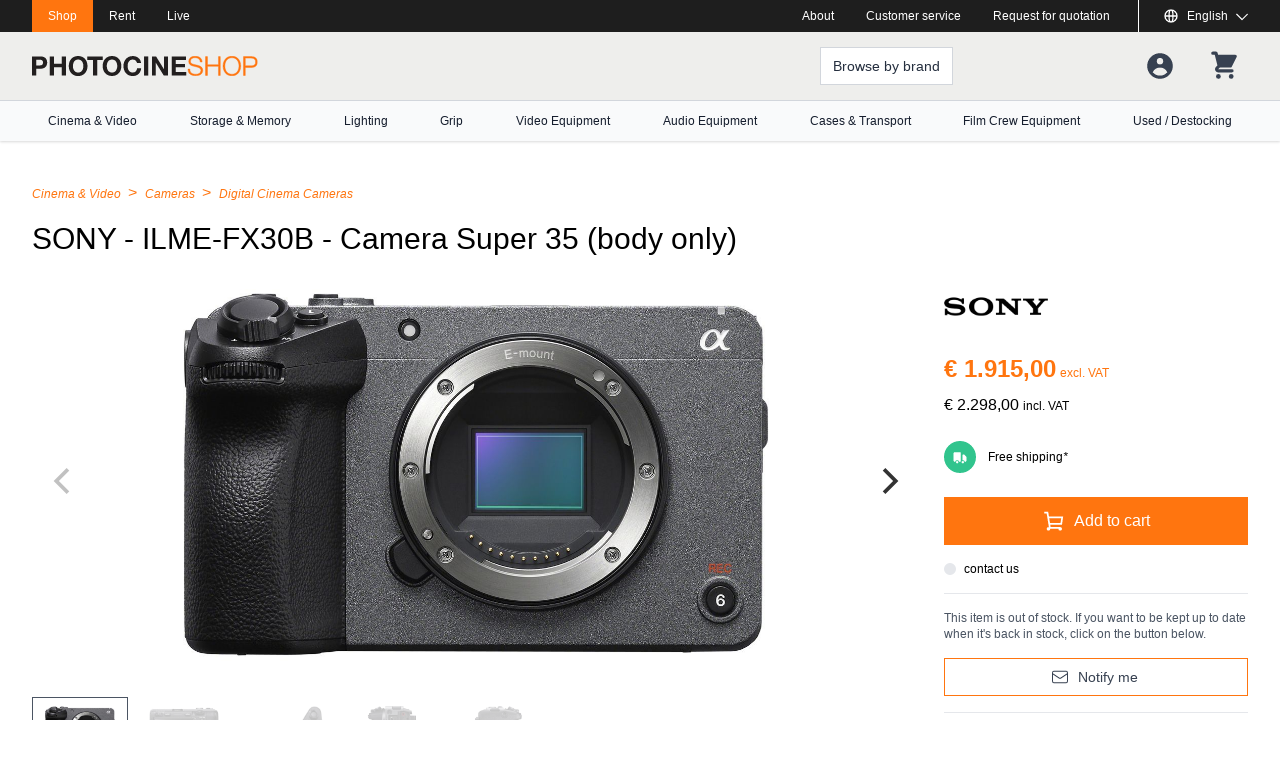

--- FILE ---
content_type: text/html; charset=UTF-8
request_url: https://photocineshop.com/en/products/sony-ilme-fx30b-camera-super-35-body-only
body_size: 29297
content:
<!doctype html>
<html lang="en">
    <head>
        <meta charset="UTF-8">
        <meta name="viewport"
              content="width=device-width, user-scalable=no, initial-scale=1.0, maximum-scale=1.0, minimum-scale=1.0, viewport-fit=cover">
        <meta http-equiv="X-UA-Compatible" content="ie=edge">
        <meta name="csrf-token" content="ODRfHVhCsRJWE70EpnCH3pv4hwPuh7ABlyluAnic">

        <!-- Google tag (gtag.js) -->
<script async src="https://www.googletagmanager.com/gtag/js?id=G-JX35FM0BED"></script>
<script>
  window.dataLayer = window.dataLayer || [];
  function gtag(){dataLayer.push(arguments);}
  gtag('js', new Date());

  gtag('config', 'G-JX35FM0BED');
</script>

        <link rel="shortcut icon" href="https://photocineshop.com/images/favicon.png" />

        <link rel="dns-prefetch" href="https://cdn.jsdelivr.net" />
        <link rel="dns-prefetch" href="https://cdn.jsdelivr.net" />
        
                    <link rel="canonical" href="https://photocineshop.com/en/products/sony-ilme-fx30b-camera-super-35-body-only" hreflang="en" />
                    <link rel="canonical" href="https://photocineshop.com/fr/produits/sony-ilme-fx30b-camera-super-35-camera-seule" hreflang="fr" />
                <title>SONY - ILME-FX30B - Camera Super 35 (body only) - PhotoCineShop | PhotoCineShop - Professional photo and camera equipment</title>
<meta name="description" content="The new FX30 is a compact 4K Super 35 cinema camera that offers many Cinema line features, such as dual base ISO, Log shooting modes and user-imported lookup ta...">
<meta name="robots" content="index follow"><meta property="og:title" content="SONY - ILME-FX30B - Camera Super 35 (body only) - PhotoCineShop | PhotoCineShop - Professional photo and camera equipment" />
<meta property="og:description" content="The new FX30 is a compact 4K Super 35 cinema camera that offers many Cinema line features, such as dual base ISO, Log shooting modes and user-imported lookup ta..." />
<meta property="og:url" content="https://photocineshop.com/en/products/sony-ilme-fx30b-camera-super-35-body-only" />
<meta property="og:type" content="website" />
<meta property="og:site_name" content="PhotoCineShop" />
<meta property="og:image" content="https://photocineshop.com/storage/58484/conversions/Camera-Super-35-body-5BCY_org-main.jpg" />
<meta name="twitter:card" content="summary" />
<meta name="twitter:site" content="@PhotoCineRent" />
<meta name="twitter:creator" content="@PhotoCineRent" />
        <script type="application/ld+json">{"@context":"https:\/\/schema.org","@type":"Organization","url":"https:\/\/photocineshop.com\/en","name":"PhotoCineShop","logo":"https:\/\/photocineshop.com\/images\/logo.svg","telephone":"+33 (0)1 44 84 00 00","email":"shop@photocineshop.com","address":{"@type":"PostalAddress","streetAddress":"8 Rue de L’Hôpital St Louis","postalCode":"75010","addressLocality":"Paris","addressCountry":"France"},"sameAs":["https:\/\/www.facebook.com\/photocinerent\/","https:\/\/www.instagram.com\/photocinerent\/",""]}</script><script type="application/ld+json">{"@context":"https:\/\/schema.org","@type":"Product","url":"https:\/\/photocineshop.com\/en\/products\/sony-ilme-fx30b-camera-super-35-body-only","name":"SONY - ILME-FX30B - Camera Super 35 (body only)","description":"The new FX30 is a compact 4K Super 35 cinema camera that offers many Cinema line features, such as dual base ISO, Log shooting modes and user-imported...","gtin13":"4548736143180","sku":"54864","image":"https:\/\/photocineshop.com\/storage\/58484\/conversions\/Camera-Super-35-body-5BCY_org-main.jpg","brand":{"@type":"Brand","name":"Sony"},"itemCondition":"NewCondition","offers":{"@type":"Offer","price":1915,"priceCurrency":"EUR","availability":"OutOfStock","url":"https:\/\/photocineshop.com\/en\/products\/sony-ilme-fx30b-camera-super-35-body-only"}}</script><script type="application/ld+json">{"@context":"https:\/\/schema.org","@type":"BreadcrumbList","itemListElement":[{"@type":"ListItem","position":2,"item":{"@type":"WebPage","url":"https:\/\/photocineshop.com\/en\/our-assortment\/cinema-video","name":"Cinema & Video","@id":"https:\/\/photocineshop.com\/en\/our-assortment\/cinema-video"}},{"@type":"ListItem","position":1,"item":{"@type":"WebPage","url":"https:\/\/photocineshop.com\/en\/our-assortment\/cameras-1","name":"Cameras","@id":"https:\/\/photocineshop.com\/en\/our-assortment\/cameras-1"}},{"@type":"ListItem","position":0,"item":{"@type":"WebPage","url":"https:\/\/photocineshop.com\/en\/our-assortment\/digital-cinema-cameras","name":"Digital Cinema Cameras","@id":"https:\/\/photocineshop.com\/en\/our-assortment\/digital-cinema-cameras"}}]}</script>

        <link rel="stylesheet" href="/css/app.css?id=7b8c075c99774198d23c8e5784790bd9">
        <link rel="stylesheet" href="https://cdn.jsdelivr.net/npm/flickity@2.3.0/css/flickity.min.css">
        <link rel="stylesheet" href="https://cdn.jsdelivr.net/npm/flickity-fullscreen@1/fullscreen.min.css">
        <script src="https://cdn.jsdelivr.net/npm/flickity@2.3.0/dist/flickity.pkgd.min.js"></script>
        <script src="https://cdn.jsdelivr.net/npm/flickity-fullscreen@1/fullscreen.min.js"></script>        <style >[wire\:loading], [wire\:loading\.delay], [wire\:loading\.inline-block], [wire\:loading\.inline], [wire\:loading\.block], [wire\:loading\.flex], [wire\:loading\.table], [wire\:loading\.grid], [wire\:loading\.inline-flex] {display: none;}[wire\:loading\.delay\.shortest], [wire\:loading\.delay\.shorter], [wire\:loading\.delay\.short], [wire\:loading\.delay\.long], [wire\:loading\.delay\.longer], [wire\:loading\.delay\.longest] {display:none;}[wire\:offline] {display: none;}[wire\:dirty]:not(textarea):not(input):not(select) {display: none;}input:-webkit-autofill, select:-webkit-autofill, textarea:-webkit-autofill {animation-duration: 50000s;animation-name: livewireautofill;}@keyframes livewireautofill { from {} }</style>

        <script>
            window.__pcs_cart = [];
        </script>
    </head>
    <body>
        <div wire:id="DLYRDwYV6s79HG0pqf3t" wire:initial-data="{&quot;fingerprint&quot;:{&quot;id&quot;:&quot;DLYRDwYV6s79HG0pqf3t&quot;,&quot;name&quot;:&quot;product.stock-notification&quot;,&quot;locale&quot;:&quot;en&quot;,&quot;path&quot;:&quot;en\/products\/sony-ilme-fx30b-camera-super-35-body-only&quot;,&quot;method&quot;:&quot;GET&quot;,&quot;v&quot;:&quot;acj&quot;},&quot;effects&quot;:{&quot;listeners&quot;:[&quot;stock-notification.modal.show&quot;,&quot;stock-notification.modal.close&quot;]},&quot;serverMemo&quot;:{&quot;children&quot;:[],&quot;errors&quot;:[],&quot;htmlHash&quot;:&quot;849c5020&quot;,&quot;data&quot;:{&quot;buyableType&quot;:null,&quot;buyableId&quot;:null,&quot;email&quot;:null,&quot;visible&quot;:false,&quot;stockNotificationCreated&quot;:false},&quot;dataMeta&quot;:[],&quot;checksum&quot;:&quot;6ed7b15d67b6c400771e2019a2dbd0cf79b95a717207e54ae25cf4cd0a4b90e3&quot;}}">
    
    <script type="text/javascript">
        document.addEventListener('DOMContentLoaded', () => {
            const closeModal = (event) => {
                if (event.isTrusted && event.key === 'Escape') {
                    window.livewire.emit('stock-notification.modal.close');
                    document.getElementsByTagName('body')[0].classList.toggle('overflow-hidden');
                }
            }

            window.livewire.on('stock-notification.modal.showing', (event) => {
                window.addEventListener('keyup', closeModal);
            });

            window.livewire.on('stock-notification.modal.closed', (event) => {
                window.removeEventListener('keyup', closeModal);
                document.getElementsByTagName('body')[0].classList.remove('overflow-hidden');
            });
        })
    </script>
</div>

<!-- Livewire Component wire-end:DLYRDwYV6s79HG0pqf3t -->        <item-added-modal overview-url="https://photocineshop.com/en/cart"></item-added-modal>

        <div x-data="navigation()">
    <header class="shadow header__main">
        <div class="bg-pcs-black w-full px-4 md:px-8 text-xs">
            <div class="max-w-screen-xl mx-auto">
                <div class="flex justify-between items-center text-white">
                    <nav role="navigation" aria-label="Other sites">
                        <ul class="list-none flex">
                            <li class="py-2 px-4 text-center bg-orange-400">
                                <a class="outline-none hover:underline focus:underline transition__all" disabled aria-label="Shop" title="Shop" href="https://photocineshop.com/en">Shop</a>
                            </li>
                            <li class="py-2 px-4 text-center">
                                <a class="outline-none hover:underline focus:underline hover:text-orange-400 focus:text-orange-400 transition__all" aria-label="Rent" title="Rent" href="https://photocinerent.com">Rent</a>
                            </li>
                            <li class="py-2 px-4 text-center">
                                <a class="outline-none hover:underline focus:underline hover:text-orange-400 focus:text-orange-400 transition__all" aria-label="Live" title="Live" href="http://photocinelive.com">Live</a>
                            </li>
                        </ul>
                    </nav>

                    <div class="flex md:divide-x divide-white space-x-3">
                        <div class="hidden md:block">
            <nav class="">
            <ul class="flex justify-between"><li class="px-4 py-2 hover:underline text-gray-300 hover:text-white"><a href="https://photocineshop.com/en/about" title="About" aria-label="About" target="_self" class="outline-none focus:outline-none hover:underline focus:underline">About</a></li><li class="px-4 py-2 hover:underline text-gray-300 hover:text-white"><a href="https://photocineshop.com/en/customer-service" title="Customer service" aria-label="Customer service" target="_self" class="outline-none focus:outline-none hover:underline focus:underline">Customer service</a></li><li class="px-4 py-2 hover:underline text-gray-300 hover:text-white"><a href="mailto:shop@photocineshop.com?Subject=Request a quote from PhotoCineShop.com &body=Hello PhotoCineShop, %0D%0A %0D%0A I am interested in a personalized quote on the following products: %0D%0A %0D%0A Please contact me: %0D%0A %0D%0A Thank You" title aria-label="Request for quotation" target="_blank" rel="noopener noreferrer" class="outline-none focus:outline-none hover:underline focus:underline">Request for quotation</a></li></ul>
        </nav>
    </div>
                        <ul class="md:pl-6 inline-flex font-normal">
                            <li class="py-2 text-center">
                                <div
    class="relative"
    @keyup.escape="open=false"
    x-data="{ open: false }">
    <button aria-label="Show or hide available languages" @click="open = !open" class="flex items-center outline-none focus:outline-none">
        <i class="mr-2 h-4 w-4">
            <svg class="w-full h-full"
     fill="none"
     stroke-linecap="round"
     stroke-linejoin="round"
     stroke-width="2"
     stroke="currentColor"
     viewBox="0 0 24 24">
    <path d="M21 12a9 9 0 01-9 9m9-9a9 9 0 00-9-9m9 9H3m9 9a9 9 0 01-9-9m9 9c1.657 0 3-4.03 3-9s-1.343-9-3-9m0 18c-1.657 0-3-4.03-3-9s1.343-9 3-9m-9 9a9 9 0 019-9"></path>
</svg>
        </i>
        <span class="">English</span>
        <i class="pl-2">
            <svg class="w-3 h-3"
     viewBox="0 0 13 13"
     fill="currentColor">
    <g transform="translate(13) rotate(90)">
        <rect width="13" height="13" fill="none"/>
        <path d="M7.41,6.5.933,13,0,12.064,5.585,6.485.015.921.933,0Z" transform="translate(3.9)"/>
    </g>
</svg>
        </i>
    </button>
    <div
        @click.away="open=false"
        x-show="open"
         x-cloak
         x-transition:enter="transition ease-out duration-100"
         x-transition:enter-start="transform opacity-0 scale-95"
         x-transition:enter-end="transform opacity-100 scale-100"
         x-transition:leave="transition ease-in duration-75"
         x-transition:leave-start="transform opacity-100 scale-100"
         x-transition:leave-end="transform opacity-0 scale-95"
         class="z-10 origin-top-right absolute mt-2 w-auto shadow-lg right-0">
        <div class="dropdown-menu py-1 bg-white ring-1 ring-black ring-opacity-5">
                            <a href="https://photocineshop.com/en/products/sony-ilme-fx30b-camera-super-35-body-only"
                   class="block px-4 py-2 text-sm leading-5 text-gray-700 hover:underline focus:outline-none focus:bg-gray-200 transition duration-150 ease-in-out"
                >English</a>
                            <a href="https://photocineshop.com/fr/produits/sony-ilme-fx30b-camera-super-35-camera-seule"
                   class="block px-4 py-2 text-sm leading-5 text-gray-700 hover:underline focus:outline-none focus:bg-gray-200 transition duration-150 ease-in-out"
                >Français</a>
                    </div>
    </div>
</div>
                            </li>
                        </ul>
                    </div>
                </div>
            </div>
        </div>
        <!-- endregion -->

        <!-- region center -->
        <div class="w-full py-2 px-4 md:px-8">
            <div class="flex justify-between items-center max-w-screen-xl mx-auto">
                <div class="flex items-center">
                    <button aria-label="Toggle menu" title="Toggle menu" class="block lg:hidden outline-none focus:outline-none focus:ring" @click="open()">
                        <span class="block h-8 w-6">
                            <svg class="h-full w-full" fill="none" stroke-linecap="round" stroke-linejoin="round" stroke-width="2" stroke="currentColor" viewBox="0 0 24 24">
                                <path d="M4 6h16M4 12h8m-8 6h16"></path>
                            </svg>
                        </span>
                    </button>
                    <a class="ml-4 lg:ml-0 outline-none focus:outline-black py-4" aria-label="Go to homepage" title="Go to homepage" href="https://photocineshop.com/en"><img class="h-4 md:h-5 w-auto" src="https://photocineshop.com/images/logo.svg" alt="PhotoCineShop"></a>
                </div>

                <div class="hidden lg:flex items-center w-full lg:max-w-lg">
                    <div class="flex-grow min-h-[38px]">
                                            </div>
                    <a aria-label="Browse by brand" title="Browse by brand" href="https://photocineshop.com/en/brands" class="hidden xl:block py-2 px-3 text-gray-800 text-sm bg-white border border-gray-300 focus:outline-black focus:border-orange-400 hover:border-orange-400 transition__colors duration-300">
                        <span>Browse by brand</span>
                    </a>
                </div>

                <div>
                    <ul class="flex justify-content items-center">
                        <li>
                            <div
        @keyup.escape="close()"
        @resize.window="close()"
        class="relative"
        x-data="{ show: false, open() { this.show = true }, close() {this.show = false}, isOpen() { return this.show === true } }"
>
    <a
            aria-label="Your account"
            title="Your account"
            href="https://photocineshop.com/en/login"
            class="space-x-1 block lg:hidden group md:p-2 py-2 outline-none focus:outline-none mr-4 flex items-center md:hover:bg-gray-100 md:focus:bg-gray-100"
    >
        <span class="block text-gray-700 group-hover:text-gray-900 group-focus:text-gray-900 transition__all">
            <svg class="w-8 h-8" fill="currentColor" viewBox="0 0 20 20" xmlns="http://www.w3.org/2000/svg"><path fill-rule="evenodd" d="M18 10a8 8 0 11-16 0 8 8 0 0116 0zm-6-3a2 2 0 11-4 0 2 2 0 014 0zm-2 4a5 5 0 00-4.546 2.916A5.986 5.986 0 0010 16a5.986 5.986 0 004.546-2.084A5 5 0 0010 11z" clip-rule="evenodd"></path></svg>
        </span>
    </a>

    <button
            @click="isOpen() ? close() : open()"
            aria-label="Your account"
            title="Your account"
            class="hidden lg:flex space-x-1 group md:p-2 py-2 block outline-none focus:outline-none mr-4 flex items-center md:hover:bg-gray-100 md:focus:bg-gray-100"
    >
        <span class="block text-gray-700 group-hover:text-gray-900 group-focus:text-gray-900 transition__all">
            <svg class="w-8 h-8" fill="currentColor" viewBox="0 0 20 20" xmlns="http://www.w3.org/2000/svg"><path fill-rule="evenodd" d="M18 10a8 8 0 11-16 0 8 8 0 0116 0zm-6-3a2 2 0 11-4 0 2 2 0 014 0zm-2 4a5 5 0 00-4.546 2.916A5.986 5.986 0 0010 16a5.986 5.986 0 004.546-2.084A5 5 0 0010 11z" clip-rule="evenodd"></path></svg>
        </span>
            </button>
    <div
            x-cloak
            x-show="show"
            @click.away="close()"
            class="text-sm z-50 origin-top-right absolute right-4 mt-2 w-56 shadow-lg bg-white ring-1 ring-black ring-opacity-5 divide-y divide-gray-100">
                            <div class="py-1" role="menu" aria-orientation="vertical" aria-labelledby="options-menu">
                    <a href="https://photocineshop.com/en/login" class="block px-4 py-2 text-gray-700 hover:bg-gray-100 hover:text-gray-900" role="menuitem">Sign in</a>
                    <a href=https://photocineshop.com/en/register#" class="block px-4 py-2 text-gray-700 hover:bg-gray-100 hover:text-gray-900" role="menuitem">Create an account</a>
                </div>
                </div>
</div>                        </li>
                        <li>
                            <cart-menu overview-url="https://photocineshop.com/en/cart" count="0">
                                <div class="text-gray-700 md:p-2 py-2">
                                    <svg fill="currentColor" viewBox="0 0 20 20" xmlns="http://www.w3.org/2000/svg" class="w-8 h-8"><path d="M3 1a1 1 0 000 2h1.22l.305 1.222a.997.997 0 00.01.042l1.358 5.43-.893.892C3.74 11.846 4.632 14 6.414 14H15a1 1 0 000-2H6.414l1-1H14a1 1 0 00.894-.553l3-6A1 1 0 0017 3H6.28l-.31-1.243A1 1 0 005 1H3zM16 16.5a1.5 1.5 0 11-3 0 1.5 1.5 0 013 0zM6.5 18a1.5 1.5 0 100-3 1.5 1.5 0 000 3z"></path></svg>
                                </div>
                            </cart-menu>
                        </li>
                    </ul>

                </div>
            </div>
        </div>
        <!-- endregion -->

        <!-- region bottom: search / category overview -->
        <div x-data=" categoryOverview()" class=" relative">
            <div class="px-4 md:px-8 bg-gray-50 border-t border-gray-300">
                <div class="max-w-screen-xl mx-auto">
                    <div class="block lg:hidden py-5 min-h-[78px]">
                                            </div>
                    <div class="hidden lg:block">
                        <nav role="navigation" aria-label="Our assortment">
                            <ul class="flex justify-between text-xs text-gray-900 font-medium">
                                                                <li @mouseenter="showOverviewForCategory('cinema-video')" @mouseleave="hideOverview" class="py-4 md:py-6 lg:py-3 px-4 hover:bg-white static hover:text-orange-400 flex">
                                    <a title="Cinema & Video" aria-label="Cinema & Video" href="https://photocineshop.com/en/our-assortment/cinema-video" class="text-center outline-none focus:text-orange-400 transition__colors">
                                        Cinema & Video
                                    </a>
                                    <section x-show="category === 'cinema-video'" x-cloak x-transition:enter="ease-in-out duration-200" x-transition:enter-start="opacity-0 -translate-y-1" x-transition:enter-end="opacity-100 translate-y-0" x-transition:leave="ease-in-out duration-75" x-transition:leave-start="opacity-100 translate-y-0" x-transition:leave-end="opacity-0 -translate-y-1" class="bg-white shadow top-[40px] w-full left-0 right-0 absolute p-8 z-50">
                                        <div class="grid grid-cols-4 gap-8 max-w-screen-xl mx-auto">
                                                                                        <section class="space-y-4">
                                                <h4 class="text-sm font-normal py-2 border-b border-orange-400 text-orange-400">
                                                    <a title="Cameras" aria-label="Cameras" href="https://photocineshop.com/en/our-assortment/cameras-1">Cameras</a>
                                                </h4>
                                                <ul class="space-y-4">
                                                                                                        <li>
                                                        <a title="Digital Cinema Cameras" aria-label="Digital Cinema Cameras" href="https://photocineshop.com/en/our-assortment/digital-cinema-cameras" class="text-black font-normal leading-none hover:text-orange-400 focus:text-orange-400 transition__colors">Digital Cinema Cameras</a>
                                                    </li>
                                                                                                        <li>
                                                        <a title="DSLR and Mirrorless Cameras" aria-label="DSLR and Mirrorless Cameras" href="https://photocineshop.com/en/our-assortment/dslr-and-mirrorless-cameras" class="text-black font-normal leading-none hover:text-orange-400 focus:text-orange-400 transition__colors">DSLR and Mirrorless Cameras</a>
                                                    </li>
                                                                                                        <li>
                                                        <a title="PTZ Cameras" aria-label="PTZ Cameras" href="https://photocineshop.com/en/our-assortment/ptz-cameras" class="text-black font-normal leading-none hover:text-orange-400 focus:text-orange-400 transition__colors">PTZ Cameras</a>
                                                    </li>
                                                                                                    </ul>
                                            </section>
                                                                                        <section class="space-y-4">
                                                <h4 class="text-sm font-normal py-2 border-b border-orange-400 text-orange-400">
                                                    <a title="Camera Accessories" aria-label="Camera Accessories" href="https://photocineshop.com/en/our-assortment/camera-accessories">Camera Accessories</a>
                                                </h4>
                                                <ul class="space-y-4">
                                                                                                        <li>
                                                        <a title="Camera Kits & Supports" aria-label="Camera Kits & Supports" href="https://photocineshop.com/en/our-assortment/camera-kits-supports" class="text-black font-normal leading-none hover:text-orange-400 focus:text-orange-400 transition__colors">Camera Kits &amp; Supports</a>
                                                    </li>
                                                                                                        <li>
                                                        <a title="Upgrades" aria-label="Upgrades" href="https://photocineshop.com/en/our-assortment/upgrades" class="text-black font-normal leading-none hover:text-orange-400 focus:text-orange-400 transition__colors">Upgrades</a>
                                                    </li>
                                                                                                        <li>
                                                        <a title="Rods & Adapters" aria-label="Rods & Adapters" href="https://photocineshop.com/en/our-assortment/rods-adapters" class="text-black font-normal leading-none hover:text-orange-400 focus:text-orange-400 transition__colors">Rods &amp; Adapters</a>
                                                    </li>
                                                                                                        <li>
                                                        <a title="Shoulder Mounts & Handles" aria-label="Shoulder Mounts & Handles" href="https://photocineshop.com/en/our-assortment/shoulder-mounts-handles" class="text-black font-normal leading-none hover:text-orange-400 focus:text-orange-400 transition__colors">Shoulder Mounts &amp; Handles</a>
                                                    </li>
                                                                                                        <li>
                                                        <a title="Mechanic Lens Control Solutions" aria-label="Mechanic Lens Control Solutions" href="https://photocineshop.com/en/our-assortment/mechanic-lens-control-solutions" class="text-black font-normal leading-none hover:text-orange-400 focus:text-orange-400 transition__colors">Mechanic Lens Control Solutions</a>
                                                    </li>
                                                                                                        <li>
                                                        <a title="Electronic Lens Control Solutions" aria-label="Electronic Lens Control Solutions" href="https://photocineshop.com/en/our-assortment/electronic-lens-control-solutions" class="text-black font-normal leading-none hover:text-orange-400 focus:text-orange-400 transition__colors">Electronic Lens Control Solutions</a>
                                                    </li>
                                                                                                        <li>
                                                        <a title="Magic Arms" aria-label="Magic Arms" href="https://photocineshop.com/en/our-assortment/magic-arms-1" class="text-black font-normal leading-none hover:text-orange-400 focus:text-orange-400 transition__colors">Magic Arms</a>
                                                    </li>
                                                                                                    </ul>
                                            </section>
                                                                                        <section class="space-y-4">
                                                <h4 class="text-sm font-normal py-2 border-b border-orange-400 text-orange-400">
                                                    <a title="Lenses" aria-label="Lenses" href="https://photocineshop.com/en/our-assortment/lenses">Lenses</a>
                                                </h4>
                                                <ul class="space-y-4">
                                                                                                        <li>
                                                        <a title="Cinema Lenses" aria-label="Cinema Lenses" href="https://photocineshop.com/en/our-assortment/cinema-lenses" class="text-black font-normal leading-none hover:text-orange-400 focus:text-orange-400 transition__colors">Cinema Lenses</a>
                                                    </li>
                                                                                                        <li>
                                                        <a title="Photo Lenses" aria-label="Photo Lenses" href="https://photocineshop.com/en/our-assortment/photo-lenses" class="text-black font-normal leading-none hover:text-orange-400 focus:text-orange-400 transition__colors">Photo Lenses</a>
                                                    </li>
                                                                                                        <li>
                                                        <a title="Special Lenses" aria-label="Special Lenses" href="https://photocineshop.com/en/our-assortment/special-lenses" class="text-black font-normal leading-none hover:text-orange-400 focus:text-orange-400 transition__colors">Special Lenses</a>
                                                    </li>
                                                                                                        <li>
                                                        <a title="Teleconverters" aria-label="Teleconverters" href="https://photocineshop.com/en/our-assortment/teleconverters" class="text-black font-normal leading-none hover:text-orange-400 focus:text-orange-400 transition__colors">Teleconverters</a>
                                                    </li>
                                                                                                        <li>
                                                        <a title="Lens Adapters" aria-label="Lens Adapters" href="https://photocineshop.com/en/our-assortment/lens-adapters-2" class="text-black font-normal leading-none hover:text-orange-400 focus:text-orange-400 transition__colors">Lens Adapters</a>
                                                    </li>
                                                                                                        <li>
                                                        <a title="Lens Hoods & Caps" aria-label="Lens Hoods & Caps" href="https://photocineshop.com/en/our-assortment/lens-hoods-caps" class="text-black font-normal leading-none hover:text-orange-400 focus:text-orange-400 transition__colors">Lens Hoods &amp; Caps</a>
                                                    </li>
                                                                                                    </ul>
                                            </section>
                                                                                        <section class="space-y-4">
                                                <h4 class="text-sm font-normal py-2 border-b border-orange-400 text-orange-400">
                                                    <a title="Mattebox & Filters" aria-label="Mattebox & Filters" href="https://photocineshop.com/en/our-assortment/mattebox-filters">Mattebox &amp; Filters</a>
                                                </h4>
                                                <ul class="space-y-4">
                                                                                                        <li>
                                                        <a title="Mattebox Kits" aria-label="Mattebox Kits" href="https://photocineshop.com/en/our-assortment/mattebox-kits" class="text-black font-normal leading-none hover:text-orange-400 focus:text-orange-400 transition__colors">Mattebox Kits</a>
                                                    </li>
                                                                                                        <li>
                                                        <a title="Mattebox Components" aria-label="Mattebox Components" href="https://photocineshop.com/en/our-assortment/mattebox-components" class="text-black font-normal leading-none hover:text-orange-400 focus:text-orange-400 transition__colors">Mattebox Components</a>
                                                    </li>
                                                                                                        <li>
                                                        <a title="MPTV Filters" aria-label="MPTV Filters" href="https://photocineshop.com/en/our-assortment/mptv-filters" class="text-black font-normal leading-none hover:text-orange-400 focus:text-orange-400 transition__colors">MPTV Filters</a>
                                                    </li>
                                                                                                        <li>
                                                        <a title="Threaded Filters " aria-label="Threaded Filters " href="https://photocineshop.com/en/our-assortment/threaded-filters" class="text-black font-normal leading-none hover:text-orange-400 focus:text-orange-400 transition__colors">Threaded Filters </a>
                                                    </li>
                                                                                                    </ul>
                                            </section>
                                                                                        <section class="space-y-4">
                                                <h4 class="text-sm font-normal py-2 border-b border-orange-400 text-orange-400">
                                                    <a title="Monitoring" aria-label="Monitoring" href="https://photocineshop.com/en/our-assortment/monitoring">Monitoring</a>
                                                </h4>
                                                <ul class="space-y-4">
                                                                                                        <li>
                                                        <a title="On Board / Director Monitors" aria-label="On Board / Director Monitors" href="https://photocineshop.com/en/our-assortment/on-board-director-monitors" class="text-black font-normal leading-none hover:text-orange-400 focus:text-orange-400 transition__colors">On Board / Director Monitors</a>
                                                    </li>
                                                                                                        <li>
                                                        <a title="Recording monitors" aria-label="Recording monitors" href="https://photocineshop.com/en/our-assortment/recording-monitors" class="text-black font-normal leading-none hover:text-orange-400 focus:text-orange-400 transition__colors">Recording monitors</a>
                                                    </li>
                                                                                                        <li>
                                                        <a title="Electronic Viewfinders & Eyecup" aria-label="Electronic Viewfinders & Eyecup" href="https://photocineshop.com/en/our-assortment/electronic-viewfinders-eyecup" class="text-black font-normal leading-none hover:text-orange-400 focus:text-orange-400 transition__colors">Electronic Viewfinders &amp; Eyecup</a>
                                                    </li>
                                                                                                        <li>
                                                        <a title="Wireless Video" aria-label="Wireless Video" href="https://photocineshop.com/en/our-assortment/wireless-video" class="text-black font-normal leading-none hover:text-orange-400 focus:text-orange-400 transition__colors">Wireless Video</a>
                                                    </li>
                                                                                                        <li>
                                                        <a title="Video Cables" aria-label="Video Cables" href="https://photocineshop.com/en/our-assortment/video-cables" class="text-black font-normal leading-none hover:text-orange-400 focus:text-orange-400 transition__colors">Video Cables</a>
                                                    </li>
                                                                                                        <li>
                                                        <a title="Monitoring Supports & Accessories" aria-label="Monitoring Supports & Accessories" href="https://photocineshop.com/en/our-assortment/monitoring-supports-accessories" class="text-black font-normal leading-none hover:text-orange-400 focus:text-orange-400 transition__colors">Monitoring Supports &amp; Accessories</a>
                                                    </li>
                                                                                                    </ul>
                                            </section>
                                                                                        <section class="space-y-4">
                                                <h4 class="text-sm font-normal py-2 border-b border-orange-400 text-orange-400">
                                                    <a title="Media" aria-label="Media" href="https://photocineshop.com/en/our-assortment/media">Media</a>
                                                </h4>
                                                <ul class="space-y-4">
                                                                                                        <li>
                                                        <a title="Converters" aria-label="Converters" href="https://photocineshop.com/en/our-assortment/converters" class="text-black font-normal leading-none hover:text-orange-400 focus:text-orange-400 transition__colors">Converters</a>
                                                    </li>
                                                                                                    </ul>
                                            </section>
                                                                                        <section class="space-y-4">
                                                <h4 class="text-sm font-normal py-2 border-b border-orange-400 text-orange-400">
                                                    <a title="Tripods" aria-label="Tripods" href="https://photocineshop.com/en/our-assortment/tripods">Tripods</a>
                                                </h4>
                                                <ul class="space-y-4">
                                                                                                        <li>
                                                        <a title="Tripod Systems (Video)" aria-label="Tripod Systems (Video)" href="https://photocineshop.com/en/our-assortment/tripod-systems-video" class="text-black font-normal leading-none hover:text-orange-400 focus:text-orange-400 transition__colors">Tripod Systems (Video)</a>
                                                    </li>
                                                                                                        <li>
                                                        <a title="Tripod Heads (Video)" aria-label="Tripod Heads (Video)" href="https://photocineshop.com/en/our-assortment/tripod-heads-video" class="text-black font-normal leading-none hover:text-orange-400 focus:text-orange-400 transition__colors">Tripod Heads (Video)</a>
                                                    </li>
                                                                                                        <li>
                                                        <a title="Tripod Legs" aria-label="Tripod Legs" href="https://photocineshop.com/en/our-assortment/tripod-legs" class="text-black font-normal leading-none hover:text-orange-400 focus:text-orange-400 transition__colors">Tripod Legs</a>
                                                    </li>
                                                                                                        <li>
                                                        <a title="Tripod Systems & Heads (Photo)" aria-label="Tripod Systems & Heads (Photo)" href="https://photocineshop.com/en/our-assortment/tripod-systems-heads-photo" class="text-black font-normal leading-none hover:text-orange-400 focus:text-orange-400 transition__colors">Tripod Systems &amp; Heads (Photo)</a>
                                                    </li>
                                                                                                        <li>
                                                        <a title="Monopods" aria-label="Monopods" href="https://photocineshop.com/en/our-assortment/monopods" class="text-black font-normal leading-none hover:text-orange-400 focus:text-orange-400 transition__colors">Monopods</a>
                                                    </li>
                                                                                                        <li>
                                                        <a title="Tripod Accessories" aria-label="Tripod Accessories" href="https://photocineshop.com/en/our-assortment/tripod-accessories" class="text-black font-normal leading-none hover:text-orange-400 focus:text-orange-400 transition__colors">Tripod Accessories</a>
                                                    </li>
                                                                                                        <li>
                                                        <a title="Bags & Tubes" aria-label="Bags & Tubes" href="https://photocineshop.com/en/our-assortment/bags-tubes" class="text-black font-normal leading-none hover:text-orange-400 focus:text-orange-400 transition__colors">Bags &amp; Tubes</a>
                                                    </li>
                                                                                                    </ul>
                                            </section>
                                                                                        <section class="space-y-4">
                                                <h4 class="text-sm font-normal py-2 border-b border-orange-400 text-orange-400">
                                                    <a title="Power" aria-label="Power" href="https://photocineshop.com/en/our-assortment/power">Power</a>
                                                </h4>
                                                <ul class="space-y-4">
                                                                                                        <li>
                                                        <a title="V-Mount Systems" aria-label="V-Mount Systems" href="https://photocineshop.com/en/our-assortment/v-mount-systems" class="text-black font-normal leading-none hover:text-orange-400 focus:text-orange-400 transition__colors">V-Mount Systems</a>
                                                    </li>
                                                                                                        <li>
                                                        <a title="Gold Mount Systems" aria-label="Gold Mount Systems" href="https://photocineshop.com/en/our-assortment/gold-mount-systems" class="text-black font-normal leading-none hover:text-orange-400 focus:text-orange-400 transition__colors">Gold Mount Systems</a>
                                                    </li>
                                                                                                        <li>
                                                        <a title="B-Mount Systems" aria-label="B-Mount Systems" href="https://photocineshop.com/en/our-assortment/b-mount-systems" class="text-black font-normal leading-none hover:text-orange-400 focus:text-orange-400 transition__colors">B-Mount Systems</a>
                                                    </li>
                                                                                                        <li>
                                                        <a title="Camcorders & DSLR Batteries" aria-label="Camcorders & DSLR Batteries" href="https://photocineshop.com/en/our-assortment/camcorders-dslr-batteries" class="text-black font-normal leading-none hover:text-orange-400 focus:text-orange-400 transition__colors">Camcorders &amp; DSLR Batteries</a>
                                                    </li>
                                                                                                        <li>
                                                        <a title="Chargers" aria-label="Chargers" href="https://photocineshop.com/en/our-assortment/chargers" class="text-black font-normal leading-none hover:text-orange-400 focus:text-orange-400 transition__colors">Chargers</a>
                                                    </li>
                                                                                                        <li>
                                                        <a title="Power accessories" aria-label="Power accessories" href="https://photocineshop.com/en/our-assortment/power-accessories" class="text-black font-normal leading-none hover:text-orange-400 focus:text-orange-400 transition__colors">Power accessories</a>
                                                    </li>
                                                                                                    </ul>
                                            </section>
                                                                                    </div>
                                    </section>
                                </li>
                                                                <li @mouseenter="showOverviewForCategory('storage-memory')" @mouseleave="hideOverview" class="py-4 md:py-6 lg:py-3 px-4 hover:bg-white static hover:text-orange-400 flex">
                                    <a title="Storage & Memory" aria-label="Storage & Memory" href="https://photocineshop.com/en/our-assortment/storage-memory" class="text-center outline-none focus:text-orange-400 transition__colors">
                                        Storage & Memory
                                    </a>
                                    <section x-show="category === 'storage-memory'" x-cloak x-transition:enter="ease-in-out duration-200" x-transition:enter-start="opacity-0 -translate-y-1" x-transition:enter-end="opacity-100 translate-y-0" x-transition:leave="ease-in-out duration-75" x-transition:leave-start="opacity-100 translate-y-0" x-transition:leave-end="opacity-0 -translate-y-1" class="bg-white shadow top-[40px] w-full left-0 right-0 absolute p-8 z-50">
                                        <div class="grid grid-cols-4 gap-8 max-w-screen-xl mx-auto">
                                                                                        <section class="space-y-4">
                                                <h4 class="text-sm font-normal py-2 border-b border-orange-400 text-orange-400">
                                                    <a title="Flash Memory" aria-label="Flash Memory" href="https://photocineshop.com/en/our-assortment/flash-memory">Flash Memory</a>
                                                </h4>
                                                <ul class="space-y-4">
                                                                                                        <li>
                                                        <a title="SD Cards & Readers" aria-label="SD Cards & Readers" href="https://photocineshop.com/en/our-assortment/sd-cards-readers" class="text-black font-normal leading-none hover:text-orange-400 focus:text-orange-400 transition__colors">SD Cards &amp; Readers</a>
                                                    </li>
                                                                                                        <li>
                                                        <a title="CFexpress Cards & Readers" aria-label="CFexpress Cards & Readers" href="https://photocineshop.com/en/our-assortment/cfexpress-cards-readers" class="text-black font-normal leading-none hover:text-orange-400 focus:text-orange-400 transition__colors">CFexpress Cards &amp; Readers</a>
                                                    </li>
                                                                                                        <li>
                                                        <a title="CFast Cards & Readers" aria-label="CFast Cards & Readers" href="https://photocineshop.com/en/our-assortment/cfast-cards-readers" class="text-black font-normal leading-none hover:text-orange-400 focus:text-orange-400 transition__colors">CFast Cards &amp; Readers</a>
                                                    </li>
                                                                                                    </ul>
                                            </section>
                                                                                        <section class="space-y-4">
                                                <h4 class="text-sm font-normal py-2 border-b border-orange-400 text-orange-400">
                                                    <a title="Hard Drives" aria-label="Hard Drives" href="https://photocineshop.com/en/our-assortment/hard-drives">Hard Drives</a>
                                                </h4>
                                                <ul class="space-y-4">
                                                                                                        <li>
                                                        <a title="Field Hard Drives" aria-label="Field Hard Drives" href="https://photocineshop.com/en/our-assortment/field-hard-drives" class="text-black font-normal leading-none hover:text-orange-400 focus:text-orange-400 transition__colors">Field Hard Drives</a>
                                                    </li>
                                                                                                        <li>
                                                        <a title="SSD" aria-label="SSD" href="https://photocineshop.com/en/our-assortment/ssd" class="text-black font-normal leading-none hover:text-orange-400 focus:text-orange-400 transition__colors">SSD</a>
                                                    </li>
                                                                                                        <li>
                                                        <a title="RAID Systems" aria-label="RAID Systems" href="https://photocineshop.com/en/our-assortment/raid-systems" class="text-black font-normal leading-none hover:text-orange-400 focus:text-orange-400 transition__colors">RAID Systems</a>
                                                    </li>
                                                                                                    </ul>
                                            </section>
                                                                                        <section class="space-y-4">
                                                <h4 class="text-sm font-normal py-2 border-b border-orange-400 text-orange-400">
                                                    <a title="Other Memory Cards" aria-label="Other Memory Cards" href="https://photocineshop.com/en/our-assortment/other-memory-cards">Other Memory Cards</a>
                                                </h4>
                                                <ul class="space-y-4">
                                                                                                        <li>
                                                        <a title="Sony Cards, Memories & Readers" aria-label="Sony Cards, Memories & Readers" href="https://photocineshop.com/en/our-assortment/sony-cards-memories-readers" class="text-black font-normal leading-none hover:text-orange-400 focus:text-orange-400 transition__colors">Sony Cards, Memories &amp; Readers</a>
                                                    </li>
                                                                                                        <li>
                                                        <a title="Panasonic Cards, Memories & Readers" aria-label="Panasonic Cards, Memories & Readers" href="https://photocineshop.com/en/our-assortment/panasonic-cards-memories-readers" class="text-black font-normal leading-none hover:text-orange-400 focus:text-orange-400 transition__colors">Panasonic Cards, Memories &amp; Readers</a>
                                                    </li>
                                                                                                    </ul>
                                            </section>
                                                                                    </div>
                                    </section>
                                </li>
                                                                <li @mouseenter="showOverviewForCategory('lighting')" @mouseleave="hideOverview" class="py-4 md:py-6 lg:py-3 px-4 hover:bg-white static hover:text-orange-400 flex">
                                    <a title="Lighting" aria-label="Lighting" href="https://photocineshop.com/en/our-assortment/lighting" class="text-center outline-none focus:text-orange-400 transition__colors">
                                        Lighting
                                    </a>
                                    <section x-show="category === 'lighting'" x-cloak x-transition:enter="ease-in-out duration-200" x-transition:enter-start="opacity-0 -translate-y-1" x-transition:enter-end="opacity-100 translate-y-0" x-transition:leave="ease-in-out duration-75" x-transition:leave-start="opacity-100 translate-y-0" x-transition:leave-end="opacity-0 -translate-y-1" class="bg-white shadow top-[40px] w-full left-0 right-0 absolute p-8 z-50">
                                        <div class="grid grid-cols-4 gap-8 max-w-screen-xl mx-auto">
                                                                                        <section class="space-y-4">
                                                <h4 class="text-sm font-normal py-2 border-b border-orange-400 text-orange-400">
                                                    <a title="LED Lighting" aria-label="LED Lighting" href="https://photocineshop.com/en/our-assortment/led-lighting">LED Lighting</a>
                                                </h4>
                                                <ul class="space-y-4">
                                                                                                        <li>
                                                        <a title="ARRI Orbiter" aria-label="ARRI Orbiter" href="https://photocineshop.com/en/our-assortment/arri-orbiter" class="text-black font-normal leading-none hover:text-orange-400 focus:text-orange-400 transition__colors">ARRI Orbiter</a>
                                                    </li>
                                                                                                        <li>
                                                        <a title="LED Fresnels" aria-label="LED Fresnels" href="https://photocineshop.com/en/our-assortment/led-fresnels" class="text-black font-normal leading-none hover:text-orange-400 focus:text-orange-400 transition__colors">LED Fresnels</a>
                                                    </li>
                                                                                                        <li>
                                                        <a title="LED Panels" aria-label="LED Panels" href="https://photocineshop.com/en/our-assortment/led-panels" class="text-black font-normal leading-none hover:text-orange-400 focus:text-orange-400 transition__colors">LED Panels</a>
                                                    </li>
                                                                                                        <li>
                                                        <a title="LED Tubes" aria-label="LED Tubes" href="https://photocineshop.com/en/our-assortment/led-tubes" class="text-black font-normal leading-none hover:text-orange-400 focus:text-orange-400 transition__colors">LED Tubes</a>
                                                    </li>
                                                                                                        <li>
                                                        <a title="On-Camera LED Lighting" aria-label="On-Camera LED Lighting" href="https://photocineshop.com/en/our-assortment/on-camera-led-lighting" class="text-black font-normal leading-none hover:text-orange-400 focus:text-orange-400 transition__colors">On-Camera LED Lighting</a>
                                                    </li>
                                                                                                        <li>
                                                        <a title="LED Flashlights" aria-label="LED Flashlights" href="https://photocineshop.com/en/our-assortment/led-flashlights" class="text-black font-normal leading-none hover:text-orange-400 focus:text-orange-400 transition__colors">LED Flashlights</a>
                                                    </li>
                                                                                                        <li>
                                                        <a title="LED Panels Accessories" aria-label="LED Panels Accessories" href="https://photocineshop.com/en/our-assortment/led-panels-accessories" class="text-black font-normal leading-none hover:text-orange-400 focus:text-orange-400 transition__colors">LED Panels Accessories</a>
                                                    </li>
                                                                                                    </ul>
                                            </section>
                                                                                        <section class="space-y-4">
                                                <h4 class="text-sm font-normal py-2 border-b border-orange-400 text-orange-400">
                                                    <a title="HMI Lighting" aria-label="HMI Lighting" href="https://photocineshop.com/en/our-assortment/hmi-lighting-1">HMI Lighting</a>
                                                </h4>
                                                <ul class="space-y-4">
                                                                                                        <li>
                                                        <a title="HMI Kits" aria-label="HMI Kits" href="https://photocineshop.com/en/our-assortment/hmi-kits" class="text-black font-normal leading-none hover:text-orange-400 focus:text-orange-400 transition__colors">HMI Kits</a>
                                                    </li>
                                                                                                        <li>
                                                        <a title="HMI Heads" aria-label="HMI Heads" href="https://photocineshop.com/en/our-assortment/hmi-heads" class="text-black font-normal leading-none hover:text-orange-400 focus:text-orange-400 transition__colors">HMI Heads</a>
                                                    </li>
                                                                                                        <li>
                                                        <a title="Ballasts" aria-label="Ballasts" href="https://photocineshop.com/en/our-assortment/ballasts" class="text-black font-normal leading-none hover:text-orange-400 focus:text-orange-400 transition__colors">Ballasts</a>
                                                    </li>
                                                                                                    </ul>
                                            </section>
                                                                                        <section class="space-y-4">
                                                <h4 class="text-sm font-normal py-2 border-b border-orange-400 text-orange-400">
                                                    <a title="Flash Lighting" aria-label="Flash Lighting" href="https://photocineshop.com/en/our-assortment/flash-lighting-1">Flash Lighting</a>
                                                </h4>
                                                <ul class="space-y-4">
                                                                                                        <li>
                                                        <a title="Studio Flash " aria-label="Studio Flash " href="https://photocineshop.com/en/our-assortment/studio-flash" class="text-black font-normal leading-none hover:text-orange-400 focus:text-orange-400 transition__colors">Studio Flash </a>
                                                    </li>
                                                                                                        <li>
                                                        <a title="Generators" aria-label="Generators" href="https://photocineshop.com/en/our-assortment/generators" class="text-black font-normal leading-none hover:text-orange-400 focus:text-orange-400 transition__colors">Generators</a>
                                                    </li>
                                                                                                        <li>
                                                        <a title="On Camera Flash Lights" aria-label="On Camera Flash Lights" href="https://photocineshop.com/en/our-assortment/on-camera-flash-lights" class="text-black font-normal leading-none hover:text-orange-400 focus:text-orange-400 transition__colors">On Camera Flash Lights</a>
                                                    </li>
                                                                                                        <li>
                                                        <a title="Flash Accessories" aria-label="Flash Accessories" href="https://photocineshop.com/en/our-assortment/flash-accessories" class="text-black font-normal leading-none hover:text-orange-400 focus:text-orange-400 transition__colors">Flash Accessories</a>
                                                    </li>
                                                                                                        <li>
                                                        <a title="Remote control" aria-label="Remote control" href="https://photocineshop.com/en/our-assortment/remote-control" class="text-black font-normal leading-none hover:text-orange-400 focus:text-orange-400 transition__colors">Remote control</a>
                                                    </li>
                                                                                                    </ul>
                                            </section>
                                                                                        <section class="space-y-4">
                                                <h4 class="text-sm font-normal py-2 border-b border-orange-400 text-orange-400">
                                                    <a title="Tungsten Lighting" aria-label="Tungsten Lighting" href="https://photocineshop.com/en/our-assortment/tungsten-lighting">Tungsten Lighting</a>
                                                </h4>
                                                <ul class="space-y-4">
                                                                                                        <li>
                                                        <a title="Fresnels " aria-label="Fresnels " href="https://photocineshop.com/en/our-assortment/fresnels" class="text-black font-normal leading-none hover:text-orange-400 focus:text-orange-400 transition__colors">Fresnels </a>
                                                    </li>
                                                                                                    </ul>
                                            </section>
                                                                                        <section class="space-y-4">
                                                <h4 class="text-sm font-normal py-2 border-b border-orange-400 text-orange-400">
                                                    <a title="Lighting Supports" aria-label="Lighting Supports" href="https://photocineshop.com/en/our-assortment/lighting-supports-1">Lighting Supports</a>
                                                </h4>
                                                <ul class="space-y-4">
                                                                                                        <li>
                                                        <a title="Light Stands" aria-label="Light Stands" href="https://photocineshop.com/en/our-assortment/light-stands" class="text-black font-normal leading-none hover:text-orange-400 focus:text-orange-400 transition__colors">Light Stands</a>
                                                    </li>
                                                                                                        <li>
                                                        <a title="Heavy Stands" aria-label="Heavy Stands" href="https://photocineshop.com/en/our-assortment/heavy-stands" class="text-black font-normal leading-none hover:text-orange-400 focus:text-orange-400 transition__colors">Heavy Stands</a>
                                                    </li>
                                                                                                        <li>
                                                        <a title="Boom Arms & Stands" aria-label="Boom Arms & Stands" href="https://photocineshop.com/en/our-assortment/boom-arms-stands" class="text-black font-normal leading-none hover:text-orange-400 focus:text-orange-400 transition__colors">Boom Arms &amp; Stands</a>
                                                    </li>
                                                                                                        <li>
                                                        <a title="Mounting Equipments" aria-label="Mounting Equipments" href="https://photocineshop.com/en/our-assortment/mounting-equipments" class="text-black font-normal leading-none hover:text-orange-400 focus:text-orange-400 transition__colors">Mounting Equipments</a>
                                                    </li>
                                                                                                        <li>
                                                        <a title="Sandbags" aria-label="Sandbags" href="https://photocineshop.com/en/our-assortment/sandbags" class="text-black font-normal leading-none hover:text-orange-400 focus:text-orange-400 transition__colors">Sandbags</a>
                                                    </li>
                                                                                                    </ul>
                                            </section>
                                                                                        <section class="space-y-4">
                                                <h4 class="text-sm font-normal py-2 border-b border-orange-400 text-orange-400">
                                                    <a title="Lighting Accessories" aria-label="Lighting Accessories" href="https://photocineshop.com/en/our-assortment/lighting-accessories">Lighting Accessories</a>
                                                </h4>
                                                <ul class="space-y-4">
                                                                                                        <li>
                                                        <a title="Soft boxes & Speedrings" aria-label="Soft boxes & Speedrings" href="https://photocineshop.com/en/our-assortment/soft-boxes-speedrings" class="text-black font-normal leading-none hover:text-orange-400 focus:text-orange-400 transition__colors">Soft boxes &amp; Speedrings</a>
                                                    </li>
                                                                                                        <li>
                                                        <a title="Eggcrates & SnapGrids" aria-label="Eggcrates & SnapGrids" href="https://photocineshop.com/en/our-assortment/eggcrates-snapgrids" class="text-black font-normal leading-none hover:text-orange-400 focus:text-orange-400 transition__colors">Eggcrates &amp; SnapGrids</a>
                                                    </li>
                                                                                                        <li>
                                                        <a title="Barndoors & Spillrings" aria-label="Barndoors & Spillrings" href="https://photocineshop.com/en/our-assortment/barndoors-spillrings" class="text-black font-normal leading-none hover:text-orange-400 focus:text-orange-400 transition__colors">Barndoors &amp; Spillrings</a>
                                                    </li>
                                                                                                        <li>
                                                        <a title="Reflectors & Diffusors" aria-label="Reflectors & Diffusors" href="https://photocineshop.com/en/our-assortment/reflectors-diffusors-1" class="text-black font-normal leading-none hover:text-orange-400 focus:text-orange-400 transition__colors">Reflectors &amp; Diffusors</a>
                                                    </li>
                                                                                                        <li>
                                                        <a title="Frames & Flags" aria-label="Frames & Flags" href="https://photocineshop.com/en/our-assortment/frames-flags" class="text-black font-normal leading-none hover:text-orange-400 focus:text-orange-400 transition__colors">Frames &amp; Flags</a>
                                                    </li>
                                                                                                        <li>
                                                        <a title="Chroma Key & Tabletop" aria-label="Chroma Key & Tabletop" href="https://photocineshop.com/en/our-assortment/chroma-key-tabletop" class="text-black font-normal leading-none hover:text-orange-400 focus:text-orange-400 transition__colors">Chroma Key &amp; Tabletop</a>
                                                    </li>
                                                                                                        <li>
                                                        <a title="Power Cables & Connectors" aria-label="Power Cables & Connectors" href="https://photocineshop.com/en/our-assortment/power-cables-connectors" class="text-black font-normal leading-none hover:text-orange-400 focus:text-orange-400 transition__colors">Power Cables &amp; Connectors</a>
                                                    </li>
                                                                                                        <li>
                                                        <a title="Light Meters and Accessories" aria-label="Light Meters and Accessories" href="https://photocineshop.com/en/our-assortment/light-meters-and-accessories" class="text-black font-normal leading-none hover:text-orange-400 focus:text-orange-400 transition__colors">Light Meters and Accessories</a>
                                                    </li>
                                                                                                    </ul>
                                            </section>
                                                                                        <section class="space-y-4">
                                                <h4 class="text-sm font-normal py-2 border-b border-orange-400 text-orange-400">
                                                    <a title="Consumables" aria-label="Consumables" href="https://photocineshop.com/en/our-assortment/consumables">Consumables</a>
                                                </h4>
                                                <ul class="space-y-4">
                                                                                                        <li>
                                                        <a title="Paper Backgrounds & Supports" aria-label="Paper Backgrounds & Supports" href="https://photocineshop.com/en/our-assortment/paper-backgrounds-supports" class="text-black font-normal leading-none hover:text-orange-400 focus:text-orange-400 transition__colors">Paper Backgrounds &amp; Supports</a>
                                                    </li>
                                                                                                        <li>
                                                        <a title="Light Bulbs & Tubes" aria-label="Light Bulbs & Tubes" href="https://photocineshop.com/en/our-assortment/light-bulbs-tubes-1" class="text-black font-normal leading-none hover:text-orange-400 focus:text-orange-400 transition__colors">Light Bulbs &amp; Tubes</a>
                                                    </li>
                                                                                                        <li>
                                                        <a title="Cinefoil" aria-label="Cinefoil" href="https://photocineshop.com/en/our-assortment/cinefoil-1" class="text-black font-normal leading-none hover:text-orange-400 focus:text-orange-400 transition__colors">Cinefoil</a>
                                                    </li>
                                                                                                    </ul>
                                            </section>
                                                                                    </div>
                                    </section>
                                </li>
                                                                <li @mouseenter="showOverviewForCategory('grip')" @mouseleave="hideOverview" class="py-4 md:py-6 lg:py-3 px-4 hover:bg-white static hover:text-orange-400 flex">
                                    <a title="Grip" aria-label="Grip" href="https://photocineshop.com/en/our-assortment/grip" class="text-center outline-none focus:text-orange-400 transition__colors">
                                        Grip
                                    </a>
                                    <section x-show="category === 'grip'" x-cloak x-transition:enter="ease-in-out duration-200" x-transition:enter-start="opacity-0 -translate-y-1" x-transition:enter-end="opacity-100 translate-y-0" x-transition:leave="ease-in-out duration-75" x-transition:leave-start="opacity-100 translate-y-0" x-transition:leave-end="opacity-0 -translate-y-1" class="bg-white shadow top-[40px] w-full left-0 right-0 absolute p-8 z-50">
                                        <div class="grid grid-cols-4 gap-8 max-w-screen-xl mx-auto">
                                                                                        <section class="space-y-4">
                                                <h4 class="text-sm font-normal py-2 border-b border-orange-400 text-orange-400">
                                                    <a title="Cameras Stabilizers" aria-label="Cameras Stabilizers" href="https://photocineshop.com/en/our-assortment/cameras-stabilizers-1">Cameras Stabilizers</a>
                                                </h4>
                                                <ul class="space-y-4">
                                                                                                        <li>
                                                        <a title="Freefly Systems Stabilizers" aria-label="Freefly Systems Stabilizers" href="https://photocineshop.com/en/our-assortment/freefly-systems-stabilizers" class="text-black font-normal leading-none hover:text-orange-400 focus:text-orange-400 transition__colors">Freefly Systems Stabilizers</a>
                                                    </li>
                                                                                                        <li>
                                                        <a title="Freefly Systems Accessories" aria-label="Freefly Systems Accessories" href="https://photocineshop.com/en/our-assortment/freefly-systems-accessories" class="text-black font-normal leading-none hover:text-orange-400 focus:text-orange-400 transition__colors">Freefly Systems Accessories</a>
                                                    </li>
                                                                                                        <li>
                                                        <a title="DJI Stabilizers" aria-label="DJI Stabilizers" href="https://photocineshop.com/en/our-assortment/dji-stabilizers" class="text-black font-normal leading-none hover:text-orange-400 focus:text-orange-400 transition__colors">DJI Stabilizers</a>
                                                    </li>
                                                                                                        <li>
                                                        <a title="DJI Accessories" aria-label="DJI Accessories" href="https://photocineshop.com/en/our-assortment/dji-accessories" class="text-black font-normal leading-none hover:text-orange-400 focus:text-orange-400 transition__colors">DJI Accessories</a>
                                                    </li>
                                                                                                        <li>
                                                        <a title="Other Stabilizers" aria-label="Other Stabilizers" href="https://photocineshop.com/en/our-assortment/other-stabilizers" class="text-black font-normal leading-none hover:text-orange-400 focus:text-orange-400 transition__colors">Other Stabilizers</a>
                                                    </li>
                                                                                                    </ul>
                                            </section>
                                                                                        <section class="space-y-4">
                                                <h4 class="text-sm font-normal py-2 border-b border-orange-400 text-orange-400">
                                                    <a title="Dollies & Tracks" aria-label="Dollies & Tracks" href="https://photocineshop.com/en/our-assortment/dollies-tracks">Dollies &amp; Tracks</a>
                                                </h4>
                                                <ul class="space-y-4">
                                                                                                        <li>
                                                        <a title="Lightweight Dollies" aria-label="Lightweight Dollies" href="https://photocineshop.com/en/our-assortment/lightweight-dollies" class="text-black font-normal leading-none hover:text-orange-400 focus:text-orange-400 transition__colors">Lightweight Dollies</a>
                                                    </li>
                                                                                                        <li>
                                                        <a title="Dollies Accessories" aria-label="Dollies Accessories" href="https://photocineshop.com/en/our-assortment/dollies-accessories" class="text-black font-normal leading-none hover:text-orange-400 focus:text-orange-400 transition__colors">Dollies Accessories</a>
                                                    </li>
                                                                                                        <li>
                                                        <a title="Straight and Curved Tracks" aria-label="Straight and Curved Tracks" href="https://photocineshop.com/en/our-assortment/straight-and-curved-tracks" class="text-black font-normal leading-none hover:text-orange-400 focus:text-orange-400 transition__colors">Straight and Curved Tracks</a>
                                                    </li>
                                                                                                    </ul>
                                            </section>
                                                                                        <section class="space-y-4">
                                                <h4 class="text-sm font-normal py-2 border-b border-orange-400 text-orange-400">
                                                    <a title="Cranes & Jibs" aria-label="Cranes & Jibs" href="https://photocineshop.com/en/our-assortment/cranes-jibs">Cranes &amp; Jibs</a>
                                                </h4>
                                                <ul class="space-y-4">
                                                                                                        <li>
                                                        <a title="Jibs" aria-label="Jibs" href="https://photocineshop.com/en/our-assortment/jibs" class="text-black font-normal leading-none hover:text-orange-400 focus:text-orange-400 transition__colors">Jibs</a>
                                                    </li>
                                                                                                        <li>
                                                        <a title="Cranes" aria-label="Cranes" href="https://photocineshop.com/en/our-assortment/cranes" class="text-black font-normal leading-none hover:text-orange-400 focus:text-orange-400 transition__colors">Cranes</a>
                                                    </li>
                                                                                                        <li>
                                                        <a title="Crane & Jib Accessories" aria-label="Crane & Jib Accessories" href="https://photocineshop.com/en/our-assortment/crane-jib-accessories" class="text-black font-normal leading-none hover:text-orange-400 focus:text-orange-400 transition__colors">Crane &amp; Jib Accessories</a>
                                                    </li>
                                                                                                    </ul>
                                            </section>
                                                                                        <section class="space-y-4">
                                                <h4 class="text-sm font-normal py-2 border-b border-orange-400 text-orange-400">
                                                    <a title="Sliders" aria-label="Sliders" href="https://photocineshop.com/en/our-assortment/sliders">Sliders</a>
                                                </h4>
                                                <ul class="space-y-4">
                                                                                                        <li>
                                                        <a title="Lightweight Sliders" aria-label="Lightweight Sliders" href="https://photocineshop.com/en/our-assortment/lightweight-sliders" class="text-black font-normal leading-none hover:text-orange-400 focus:text-orange-400 transition__colors">Lightweight Sliders</a>
                                                    </li>
                                                                                                        <li>
                                                        <a title="Motion Control" aria-label="Motion Control" href="https://photocineshop.com/en/our-assortment/motion-control" class="text-black font-normal leading-none hover:text-orange-400 focus:text-orange-400 transition__colors">Motion Control</a>
                                                    </li>
                                                                                                        <li>
                                                        <a title="Sliders Accessories" aria-label="Sliders Accessories" href="https://photocineshop.com/en/our-assortment/sliders-accessories" class="text-black font-normal leading-none hover:text-orange-400 focus:text-orange-400 transition__colors">Sliders Accessories</a>
                                                    </li>
                                                                                                    </ul>
                                            </section>
                                                                                    </div>
                                    </section>
                                </li>
                                                                <li @mouseenter="showOverviewForCategory('video-equipment')" @mouseleave="hideOverview" class="py-4 md:py-6 lg:py-3 px-4 hover:bg-white static hover:text-orange-400 flex">
                                    <a title="Video Equipment" aria-label="Video Equipment" href="https://photocineshop.com/en/our-assortment/video-equipment" class="text-center outline-none focus:text-orange-400 transition__colors">
                                        Video Equipment
                                    </a>
                                    <section x-show="category === 'video-equipment'" x-cloak x-transition:enter="ease-in-out duration-200" x-transition:enter-start="opacity-0 -translate-y-1" x-transition:enter-end="opacity-100 translate-y-0" x-transition:leave="ease-in-out duration-75" x-transition:leave-start="opacity-100 translate-y-0" x-transition:leave-end="opacity-0 -translate-y-1" class="bg-white shadow top-[40px] w-full left-0 right-0 absolute p-8 z-50">
                                        <div class="grid grid-cols-4 gap-8 max-w-screen-xl mx-auto">
                                                                                        <section class="space-y-4">
                                                <h4 class="text-sm font-normal py-2 border-b border-orange-400 text-orange-400">
                                                    <a title="Recording & Capture" aria-label="Recording & Capture" href="https://photocineshop.com/en/our-assortment/recording-capture">Recording &amp; Capture</a>
                                                </h4>
                                                <ul class="space-y-4">
                                                                                                        <li>
                                                        <a title="Recorders" aria-label="Recorders" href="https://photocineshop.com/en/our-assortment/recorders" class="text-black font-normal leading-none hover:text-orange-400 focus:text-orange-400 transition__colors">Recorders</a>
                                                    </li>
                                                                                                        <li>
                                                        <a title="PCI Cards" aria-label="PCI Cards" href="https://photocineshop.com/en/our-assortment/pci-cards" class="text-black font-normal leading-none hover:text-orange-400 focus:text-orange-400 transition__colors">PCI Cards</a>
                                                    </li>
                                                                                                        <li>
                                                        <a title="Capture Devices" aria-label="Capture Devices" href="https://photocineshop.com/en/our-assortment/capture-devices" class="text-black font-normal leading-none hover:text-orange-400 focus:text-orange-400 transition__colors">Capture Devices</a>
                                                    </li>
                                                                                                        <li>
                                                        <a title="Control Panels & Switchers" aria-label="Control Panels & Switchers" href="https://photocineshop.com/en/our-assortment/control-panels-switchers" class="text-black font-normal leading-none hover:text-orange-400 focus:text-orange-400 transition__colors">Control Panels &amp; Switchers</a>
                                                    </li>
                                                                                                    </ul>
                                            </section>
                                                                                        <section class="space-y-4">
                                                <h4 class="text-sm font-normal py-2 border-b border-orange-400 text-orange-400">
                                                    <a title="Monitoring" aria-label="Monitoring" href="https://photocineshop.com/en/our-assortment/monitoring-1">Monitoring</a>
                                                </h4>
                                                <ul class="space-y-4">
                                                                                                        <li>
                                                        <a title="Calibration monitors" aria-label="Calibration monitors" href="https://photocineshop.com/en/our-assortment/calibration-monitors" class="text-black font-normal leading-none hover:text-orange-400 focus:text-orange-400 transition__colors">Calibration monitors</a>
                                                    </li>
                                                                                                        <li>
                                                        <a title="Cables & Adapters" aria-label="Cables & Adapters" href="https://photocineshop.com/en/our-assortment/cables-adapters" class="text-black font-normal leading-none hover:text-orange-400 focus:text-orange-400 transition__colors">Cables &amp; Adapters</a>
                                                    </li>
                                                                                                        <li>
                                                        <a title="Monitoring Interfaces" aria-label="Monitoring Interfaces" href="https://photocineshop.com/en/our-assortment/monitoring-interfaces" class="text-black font-normal leading-none hover:text-orange-400 focus:text-orange-400 transition__colors">Monitoring Interfaces</a>
                                                    </li>
                                                                                                    </ul>
                                            </section>
                                                                                        <section class="space-y-4">
                                                <h4 class="text-sm font-normal py-2 border-b border-orange-400 text-orange-400">
                                                    <a title="Color Grading / Post-Production" aria-label="Color Grading / Post-Production" href="https://photocineshop.com/en/our-assortment/color-grading-post-production">Color Grading / Post-Production</a>
                                                </h4>
                                                <ul class="space-y-4">
                                                                                                        <li>
                                                        <a title="Software (Color grading / Post)" aria-label="Software (Color grading / Post)" href="https://photocineshop.com/en/our-assortment/software-color-grading-post" class="text-black font-normal leading-none hover:text-orange-400 focus:text-orange-400 transition__colors">Software (Color grading / Post)</a>
                                                    </li>
                                                                                                        <li>
                                                        <a title="Vectorscopes & Waveform Monitors" aria-label="Vectorscopes & Waveform Monitors" href="https://photocineshop.com/en/our-assortment/vectorscopes-waveform-monitors" class="text-black font-normal leading-none hover:text-orange-400 focus:text-orange-400 transition__colors">Vectorscopes &amp; Waveform Monitors</a>
                                                    </li>
                                                                                                        <li>
                                                        <a title="Control Surfaces" aria-label="Control Surfaces" href="https://photocineshop.com/en/our-assortment/control-surfaces" class="text-black font-normal leading-none hover:text-orange-400 focus:text-orange-400 transition__colors">Control Surfaces</a>
                                                    </li>
                                                                                                    </ul>
                                            </section>
                                                                                    </div>
                                    </section>
                                </li>
                                                                <li @mouseenter="showOverviewForCategory('audio-equipment')" @mouseleave="hideOverview" class="py-4 md:py-6 lg:py-3 px-4 hover:bg-white static hover:text-orange-400 flex">
                                    <a title="Audio Equipment" aria-label="Audio Equipment" href="https://photocineshop.com/en/our-assortment/audio-equipment" class="text-center outline-none focus:text-orange-400 transition__colors">
                                        Audio Equipment
                                    </a>
                                    <section x-show="category === 'audio-equipment'" x-cloak x-transition:enter="ease-in-out duration-200" x-transition:enter-start="opacity-0 -translate-y-1" x-transition:enter-end="opacity-100 translate-y-0" x-transition:leave="ease-in-out duration-75" x-transition:leave-start="opacity-100 translate-y-0" x-transition:leave-end="opacity-0 -translate-y-1" class="bg-white shadow top-[40px] w-full left-0 right-0 absolute p-8 z-50">
                                        <div class="grid grid-cols-4 gap-8 max-w-screen-xl mx-auto">
                                                                                        <section class="space-y-4">
                                                <h4 class="text-sm font-normal py-2 border-b border-orange-400 text-orange-400">
                                                    <a title="Microphones" aria-label="Microphones" href="https://photocineshop.com/en/our-assortment/microphones">Microphones</a>
                                                </h4>
                                                <ul class="space-y-4">
                                                                                                        <li>
                                                        <a title="Camera & DSLR Microphones" aria-label="Camera & DSLR Microphones" href="https://photocineshop.com/en/our-assortment/camera-dslr-microphones" class="text-black font-normal leading-none hover:text-orange-400 focus:text-orange-400 transition__colors">Camera &amp; DSLR Microphones</a>
                                                    </li>
                                                                                                        <li>
                                                        <a title="Shotgun Microphones" aria-label="Shotgun Microphones" href="https://photocineshop.com/en/our-assortment/shotgun-microphones" class="text-black font-normal leading-none hover:text-orange-400 focus:text-orange-400 transition__colors">Shotgun Microphones</a>
                                                    </li>
                                                                                                        <li>
                                                        <a title="Lavaleer Microphones" aria-label="Lavaleer Microphones" href="https://photocineshop.com/en/our-assortment/lavaleer-microphones" class="text-black font-normal leading-none hover:text-orange-400 focus:text-orange-400 transition__colors">Lavaleer Microphones</a>
                                                    </li>
                                                                                                    </ul>
                                            </section>
                                                                                        <section class="space-y-4">
                                                <h4 class="text-sm font-normal py-2 border-b border-orange-400 text-orange-400">
                                                    <a title="Wireless Audio" aria-label="Wireless Audio" href="https://photocineshop.com/en/our-assortment/wireless-audio">Wireless Audio</a>
                                                </h4>
                                                <ul class="space-y-4">
                                                                                                        <li>
                                                        <a title="Wireless Systems" aria-label="Wireless Systems" href="https://photocineshop.com/en/our-assortment/wireless-systems" class="text-black font-normal leading-none hover:text-orange-400 focus:text-orange-400 transition__colors">Wireless Systems</a>
                                                    </li>
                                                                                                    </ul>
                                            </section>
                                                                                        <section class="space-y-4">
                                                <h4 class="text-sm font-normal py-2 border-b border-orange-400 text-orange-400">
                                                    <a title="Audio Recording" aria-label="Audio Recording" href="https://photocineshop.com/en/our-assortment/audio-recording">Audio Recording</a>
                                                </h4>
                                                <ul class="space-y-4">
                                                                                                        <li>
                                                        <a title="Portable Digital Recorders" aria-label="Portable Digital Recorders" href="https://photocineshop.com/en/our-assortment/portable-digital-recorders" class="text-black font-normal leading-none hover:text-orange-400 focus:text-orange-400 transition__colors">Portable Digital Recorders</a>
                                                    </li>
                                                                                                        <li>
                                                        <a title="Camera XLR Adapters" aria-label="Camera XLR Adapters" href="https://photocineshop.com/en/our-assortment/camera-xlr-adapters" class="text-black font-normal leading-none hover:text-orange-400 focus:text-orange-400 transition__colors">Camera XLR Adapters</a>
                                                    </li>
                                                                                                    </ul>
                                            </section>
                                                                                        <section class="space-y-4">
                                                <h4 class="text-sm font-normal py-2 border-b border-orange-400 text-orange-400">
                                                    <a title="Microphone Accessories" aria-label="Microphone Accessories" href="https://photocineshop.com/en/our-assortment/microphone-accessories">Microphone Accessories</a>
                                                </h4>
                                                <ul class="space-y-4">
                                                                                                        <li>
                                                        <a title="Boompoles & accessories" aria-label="Boompoles & accessories" href="https://photocineshop.com/en/our-assortment/boompoles-accessories" class="text-black font-normal leading-none hover:text-orange-400 focus:text-orange-400 transition__colors">Boompoles &amp; accessories</a>
                                                    </li>
                                                                                                        <li>
                                                        <a title="Windscreens" aria-label="Windscreens" href="https://photocineshop.com/en/our-assortment/windscreens" class="text-black font-normal leading-none hover:text-orange-400 focus:text-orange-400 transition__colors">Windscreens</a>
                                                    </li>
                                                                                                        <li>
                                                        <a title="Shock Mounts" aria-label="Shock Mounts" href="https://photocineshop.com/en/our-assortment/shock-mounts" class="text-black font-normal leading-none hover:text-orange-400 focus:text-orange-400 transition__colors">Shock Mounts</a>
                                                    </li>
                                                                                                    </ul>
                                            </section>
                                                                                        <section class="space-y-4">
                                                <h4 class="text-sm font-normal py-2 border-b border-orange-400 text-orange-400">
                                                    <a title="TC & Synchro" aria-label="TC & Synchro" href="https://photocineshop.com/en/our-assortment/tc-synchro">TC &amp; Synchro</a>
                                                </h4>
                                                <ul class="space-y-4">
                                                                                                        <li>
                                                        <a title="TC Generators" aria-label="TC Generators" href="https://photocineshop.com/en/our-assortment/tc-generators" class="text-black font-normal leading-none hover:text-orange-400 focus:text-orange-400 transition__colors">TC Generators</a>
                                                    </li>
                                                                                                    </ul>
                                            </section>
                                                                                        <section class="space-y-4">
                                                <h4 class="text-sm font-normal py-2 border-b border-orange-400 text-orange-400">
                                                    <a title="Speakers" aria-label="Speakers" href="https://photocineshop.com/en/our-assortment/speakers">Speakers</a>
                                                </h4>
                                                <ul class="space-y-4">
                                                                                                        <li>
                                                        <a title="Audio Monitors" aria-label="Audio Monitors" href="https://photocineshop.com/en/our-assortment/audio-monitors" class="text-black font-normal leading-none hover:text-orange-400 focus:text-orange-400 transition__colors">Audio Monitors</a>
                                                    </li>
                                                                                                    </ul>
                                            </section>
                                                                                    </div>
                                    </section>
                                </li>
                                                                <li @mouseenter="showOverviewForCategory('cases-transport')" @mouseleave="hideOverview" class="py-4 md:py-6 lg:py-3 px-4 hover:bg-white static hover:text-orange-400 flex">
                                    <a title="Cases & Transport" aria-label="Cases & Transport" href="https://photocineshop.com/en/our-assortment/cases-transport" class="text-center outline-none focus:text-orange-400 transition__colors">
                                        Cases & Transport
                                    </a>
                                    <section x-show="category === 'cases-transport'" x-cloak x-transition:enter="ease-in-out duration-200" x-transition:enter-start="opacity-0 -translate-y-1" x-transition:enter-end="opacity-100 translate-y-0" x-transition:leave="ease-in-out duration-75" x-transition:leave-start="opacity-100 translate-y-0" x-transition:leave-end="opacity-0 -translate-y-1" class="bg-white shadow top-[40px] w-full left-0 right-0 absolute p-8 z-50">
                                        <div class="grid grid-cols-4 gap-8 max-w-screen-xl mx-auto">
                                                                                        <section class="space-y-4">
                                                <h4 class="text-sm font-normal py-2 border-b border-orange-400 text-orange-400">
                                                    <a title="Camera Bags" aria-label="Camera Bags" href="https://photocineshop.com/en/our-assortment/camera-bags">Camera Bags</a>
                                                </h4>
                                                <ul class="space-y-4">
                                                                                                        <li>
                                                        <a title="Backpacks (Video)" aria-label="Backpacks (Video)" href="https://photocineshop.com/en/our-assortment/backpacks-video" class="text-black font-normal leading-none hover:text-orange-400 focus:text-orange-400 transition__colors">Backpacks (Video)</a>
                                                    </li>
                                                                                                        <li>
                                                        <a title="Shoulder Bags (Video)" aria-label="Shoulder Bags (Video)" href="https://photocineshop.com/en/our-assortment/shoulder-bags-video" class="text-black font-normal leading-none hover:text-orange-400 focus:text-orange-400 transition__colors">Shoulder Bags (Video)</a>
                                                    </li>
                                                                                                        <li>
                                                        <a title="Rolling Cases (Video)" aria-label="Rolling Cases (Video)" href="https://photocineshop.com/en/our-assortment/rolling-cases-video" class="text-black font-normal leading-none hover:text-orange-400 focus:text-orange-400 transition__colors">Rolling Cases (Video)</a>
                                                    </li>
                                                                                                    </ul>
                                            </section>
                                                                                        <section class="space-y-4">
                                                <h4 class="text-sm font-normal py-2 border-b border-orange-400 text-orange-400">
                                                    <a title="Other Bags" aria-label="Other Bags" href="https://photocineshop.com/en/our-assortment/other-bags">Other Bags</a>
                                                </h4>
                                                <ul class="space-y-4">
                                                                                                        <li>
                                                        <a title="Monitor Cases" aria-label="Monitor Cases" href="https://photocineshop.com/en/our-assortment/monitor-cases-1" class="text-black font-normal leading-none hover:text-orange-400 focus:text-orange-400 transition__colors">Monitor Cases</a>
                                                    </li>
                                                                                                        <li>
                                                        <a title="Laptop Computer Bags" aria-label="Laptop Computer Bags" href="https://photocineshop.com/en/our-assortment/laptop-computer-bags" class="text-black font-normal leading-none hover:text-orange-400 focus:text-orange-400 transition__colors">Laptop Computer Bags</a>
                                                    </li>
                                                                                                        <li>
                                                        <a title="Tripods Bags" aria-label="Tripods Bags" href="https://photocineshop.com/en/our-assortment/tripods-bags-1" class="text-black font-normal leading-none hover:text-orange-400 focus:text-orange-400 transition__colors">Tripods Bags</a>
                                                    </li>
                                                                                                        <li>
                                                        <a title="Audio Bags & Accessories" aria-label="Audio Bags & Accessories" href="https://photocineshop.com/en/our-assortment/audio-bags-accessories" class="text-black font-normal leading-none hover:text-orange-400 focus:text-orange-400 transition__colors">Audio Bags &amp; Accessories</a>
                                                    </li>
                                                                                                        <li>
                                                        <a title="Bags for Lighting Equipment" aria-label="Bags for Lighting Equipment" href="https://photocineshop.com/en/our-assortment/bags-for-lighting-equipment-1" class="text-black font-normal leading-none hover:text-orange-400 focus:text-orange-400 transition__colors">Bags for Lighting Equipment</a>
                                                    </li>
                                                                                                        <li>
                                                        <a title="Cinema Lens Cases" aria-label="Cinema Lens Cases" href="https://photocineshop.com/en/our-assortment/cinema-lens-cases" class="text-black font-normal leading-none hover:text-orange-400 focus:text-orange-400 transition__colors">Cinema Lens Cases</a>
                                                    </li>
                                                                                                    </ul>
                                            </section>
                                                                                        <section class="space-y-4">
                                                <h4 class="text-sm font-normal py-2 border-b border-orange-400 text-orange-400">
                                                    <a title="Accessories and Protections" aria-label="Accessories and Protections" href="https://photocineshop.com/en/our-assortment/accessories-and-protections">Accessories and Protections</a>
                                                </h4>
                                                <ul class="space-y-4">
                                                                                                        <li>
                                                        <a title="Video & Cine Raincovers" aria-label="Video & Cine Raincovers" href="https://photocineshop.com/en/our-assortment/video-cine-raincovers" class="text-black font-normal leading-none hover:text-orange-400 focus:text-orange-400 transition__colors">Video &amp; Cine Raincovers</a>
                                                    </li>
                                                                                                        <li>
                                                        <a title="Dividers & Cords" aria-label="Dividers & Cords" href="https://photocineshop.com/en/our-assortment/dividers-cords" class="text-black font-normal leading-none hover:text-orange-400 focus:text-orange-400 transition__colors">Dividers &amp; Cords</a>
                                                    </li>
                                                                                                        <li>
                                                        <a title="Pouches and cases" aria-label="Pouches and cases" href="https://photocineshop.com/en/our-assortment/pouches-and-cases" class="text-black font-normal leading-none hover:text-orange-400 focus:text-orange-400 transition__colors">Pouches and cases</a>
                                                    </li>
                                                                                                    </ul>
                                            </section>
                                                                                        <section class="space-y-4">
                                                <h4 class="text-sm font-normal py-2 border-b border-orange-400 text-orange-400">
                                                    <a title="PELI™ Cases" aria-label="PELI™ Cases" href="https://photocineshop.com/en/our-assortment/peli-cases">PELI™ Cases</a>
                                                </h4>
                                                <ul class="space-y-4">
                                                                                                        <li>
                                                        <a title="PELI™ with Precut Custom Foam" aria-label="PELI™ with Precut Custom Foam" href="https://photocineshop.com/en/our-assortment/peli-with-precut-custom-foam" class="text-black font-normal leading-none hover:text-orange-400 focus:text-orange-400 transition__colors">PELI™ with Precut Custom Foam</a>
                                                    </li>
                                                                                                        <li>
                                                        <a title="PELI™ with Padded Dividers" aria-label="PELI™ with Padded Dividers" href="https://photocineshop.com/en/our-assortment/peli-with-padded-dividers" class="text-black font-normal leading-none hover:text-orange-400 focus:text-orange-400 transition__colors">PELI™ with Padded Dividers</a>
                                                    </li>
                                                                                                        <li>
                                                        <a title="PELI™ without Foam" aria-label="PELI™ without Foam" href="https://photocineshop.com/en/our-assortment/peli-without-foam" class="text-black font-normal leading-none hover:text-orange-400 focus:text-orange-400 transition__colors">PELI™ without Foam</a>
                                                    </li>
                                                                                                        <li>
                                                        <a title="PELI™ Accessories" aria-label="PELI™ Accessories" href="https://photocineshop.com/en/our-assortment/peli-accessories" class="text-black font-normal leading-none hover:text-orange-400 focus:text-orange-400 transition__colors">PELI™ Accessories</a>
                                                    </li>
                                                                                                    </ul>
                                            </section>
                                                                                        <section class="space-y-4">
                                                <h4 class="text-sm font-normal py-2 border-b border-orange-400 text-orange-400">
                                                    <a title="HPRC Fly Case" aria-label="HPRC Fly Case" href="https://photocineshop.com/en/our-assortment/hprc-fly-case">HPRC Fly Case</a>
                                                </h4>
                                                <ul class="space-y-4">
                                                                                                        <li>
                                                        <a title="Precut Custom Foam" aria-label="Precut Custom Foam" href="https://photocineshop.com/en/our-assortment/precut-custom-foam" class="text-black font-normal leading-none hover:text-orange-400 focus:text-orange-400 transition__colors">Precut Custom Foam</a>
                                                    </li>
                                                                                                        <li>
                                                        <a title="Without Foam" aria-label="Without Foam" href="https://photocineshop.com/en/our-assortment/without-foam" class="text-black font-normal leading-none hover:text-orange-400 focus:text-orange-400 transition__colors">Without Foam</a>
                                                    </li>
                                                                                                        <li>
                                                        <a title="Soft Deck and Dividers" aria-label="Soft Deck and Dividers" href="https://photocineshop.com/en/our-assortment/soft-deck-and-dividers" class="text-black font-normal leading-none hover:text-orange-400 focus:text-orange-400 transition__colors">Soft Deck and Dividers</a>
                                                    </li>
                                                                                                        <li>
                                                        <a title="Bag and Dividers" aria-label="Bag and Dividers" href="https://photocineshop.com/en/our-assortment/bag-and-dividers" class="text-black font-normal leading-none hover:text-orange-400 focus:text-orange-400 transition__colors">Bag and Dividers</a>
                                                    </li>
                                                                                                    </ul>
                                            </section>
                                                                                    </div>
                                    </section>
                                </li>
                                                                <li @mouseenter="showOverviewForCategory('film-crew-equipment')" @mouseleave="hideOverview" class="py-4 md:py-6 lg:py-3 px-4 hover:bg-white static hover:text-orange-400 flex">
                                    <a title="Film Crew Equipment" aria-label="Film Crew Equipment" href="https://photocineshop.com/en/our-assortment/film-crew-equipment" class="text-center outline-none focus:text-orange-400 transition__colors">
                                        Film Crew Equipment
                                    </a>
                                    <section x-show="category === 'film-crew-equipment'" x-cloak x-transition:enter="ease-in-out duration-200" x-transition:enter-start="opacity-0 -translate-y-1" x-transition:enter-end="opacity-100 translate-y-0" x-transition:leave="ease-in-out duration-75" x-transition:leave-start="opacity-100 translate-y-0" x-transition:leave-end="opacity-0 -translate-y-1" class="bg-white shadow top-[40px] w-full left-0 right-0 absolute p-8 z-50">
                                        <div class="grid grid-cols-4 gap-8 max-w-screen-xl mx-auto">
                                                                                        <section class="space-y-4">
                                                <h4 class="text-sm font-normal py-2 border-b border-orange-400 text-orange-400">
                                                    <a title="Adhesives / Gaffer" aria-label="Adhesives / Gaffer" href="https://photocineshop.com/en/our-assortment/adhesives-gaffer">Adhesives / Gaffer</a>
                                                </h4>
                                                <ul class="space-y-4">
                                                                                                        <li>
                                                        <a title="Aluminium Adhesives (Cinefoil)" aria-label="Aluminium Adhesives (Cinefoil)" href="https://photocineshop.com/en/our-assortment/aluminium-adhesives-cinefoil" class="text-black font-normal leading-none hover:text-orange-400 focus:text-orange-400 transition__colors">Aluminium Adhesives (Cinefoil)</a>
                                                    </li>
                                                                                                        <li>
                                                        <a title="Gaffer Tapes" aria-label="Gaffer Tapes" href="https://photocineshop.com/en/our-assortment/gaffer-tapes" class="text-black font-normal leading-none hover:text-orange-400 focus:text-orange-400 transition__colors">Gaffer Tapes</a>
                                                    </li>
                                                                                                    </ul>
                                            </section>
                                                                                        <section class="space-y-4">
                                                <h4 class="text-sm font-normal py-2 border-b border-orange-400 text-orange-400">
                                                    <a title="Camera Department" aria-label="Camera Department" href="https://photocineshop.com/en/our-assortment/camera-department">Camera Department</a>
                                                </h4>
                                                <ul class="space-y-4">
                                                                                                        <li>
                                                        <a title="Camera Assistant Tools" aria-label="Camera Assistant Tools" href="https://photocineshop.com/en/our-assortment/camera-assistant-tools" class="text-black font-normal leading-none hover:text-orange-400 focus:text-orange-400 transition__colors">Camera Assistant Tools</a>
                                                    </li>
                                                                                                        <li>
                                                        <a title="Lens Cleaning" aria-label="Lens Cleaning" href="https://photocineshop.com/en/our-assortment/lens-cleaning" class="text-black font-normal leading-none hover:text-orange-400 focus:text-orange-400 transition__colors">Lens Cleaning</a>
                                                    </li>
                                                                                                    </ul>
                                            </section>
                                                                                        <section class="space-y-4">
                                                <h4 class="text-sm font-normal py-2 border-b border-orange-400 text-orange-400">
                                                    <a title="Lighting" aria-label="Lighting" href="https://photocineshop.com/en/our-assortment/lighting-1">Lighting</a>
                                                </h4>
                                                <ul class="space-y-4">
                                                                                                        <li>
                                                        <a title="Gels" aria-label="Gels" href="https://photocineshop.com/en/our-assortment/gels" class="text-black font-normal leading-none hover:text-orange-400 focus:text-orange-400 transition__colors">Gels</a>
                                                    </li>
                                                                                                        <li>
                                                        <a title="Light Bulbs / Tubes" aria-label="Light Bulbs / Tubes" href="https://photocineshop.com/en/our-assortment/light-bulbs-tubes" class="text-black font-normal leading-none hover:text-orange-400 focus:text-orange-400 transition__colors">Light Bulbs / Tubes</a>
                                                    </li>
                                                                                                    </ul>
                                            </section>
                                                                                        <section class="space-y-4">
                                                <h4 class="text-sm font-normal py-2 border-b border-orange-400 text-orange-400">
                                                    <a title="Cables" aria-label="Cables" href="https://photocineshop.com/en/our-assortment/cables-2">Cables</a>
                                                </h4>
                                                <ul class="space-y-4">
                                                                                                        <li>
                                                        <a title="HDMI Cables" aria-label="HDMI Cables" href="https://photocineshop.com/en/our-assortment/hdmi-cables" class="text-black font-normal leading-none hover:text-orange-400 focus:text-orange-400 transition__colors">HDMI Cables</a>
                                                    </li>
                                                                                                        <li>
                                                        <a title="USB Cables" aria-label="USB Cables" href="https://photocineshop.com/en/our-assortment/usb-cables" class="text-black font-normal leading-none hover:text-orange-400 focus:text-orange-400 transition__colors">USB Cables</a>
                                                    </li>
                                                                                                        <li>
                                                        <a title="Ethernet Cable" aria-label="Ethernet Cable" href="https://photocineshop.com/en/our-assortment/ethernet-cable" class="text-black font-normal leading-none hover:text-orange-400 focus:text-orange-400 transition__colors">Ethernet Cable</a>
                                                    </li>
                                                                                                        <li>
                                                        <a title="Audio Cables" aria-label="Audio Cables" href="https://photocineshop.com/en/our-assortment/audio-cables-2" class="text-black font-normal leading-none hover:text-orange-400 focus:text-orange-400 transition__colors">Audio Cables</a>
                                                    </li>
                                                                                                        <li>
                                                        <a title="Cable management" aria-label="Cable management" href="https://photocineshop.com/en/our-assortment/cable-management" class="text-black font-normal leading-none hover:text-orange-400 focus:text-orange-400 transition__colors">Cable management</a>
                                                    </li>
                                                                                                        <li>
                                                        <a title="Thunderbolt Cable" aria-label="Thunderbolt Cable" href="https://photocineshop.com/en/our-assortment/thunderbolt-cable" class="text-black font-normal leading-none hover:text-orange-400 focus:text-orange-400 transition__colors">Thunderbolt Cable</a>
                                                    </li>
                                                                                                    </ul>
                                            </section>
                                                                                    </div>
                                    </section>
                                </li>
                                                                <li @mouseenter="showOverviewForCategory('used-destocking')" @mouseleave="hideOverview" class="py-4 md:py-6 lg:py-3 px-4 hover:bg-white static hover:text-orange-400 flex">
                                    <a title="Used / Destocking" aria-label="Used / Destocking" href="https://photocineshop.com/en/our-assortment/used-destocking" class="text-center outline-none focus:text-orange-400 transition__colors">
                                        Used / Destocking
                                    </a>
                                    <section x-show="category === 'used-destocking'" x-cloak x-transition:enter="ease-in-out duration-200" x-transition:enter-start="opacity-0 -translate-y-1" x-transition:enter-end="opacity-100 translate-y-0" x-transition:leave="ease-in-out duration-75" x-transition:leave-start="opacity-100 translate-y-0" x-transition:leave-end="opacity-0 -translate-y-1" class="bg-white shadow top-[40px] w-full left-0 right-0 absolute p-8 z-50">
                                        <div class="grid grid-cols-4 gap-8 max-w-screen-xl mx-auto">
                                                                                        <section class="space-y-4">
                                                <h4 class="text-sm font-normal py-2 border-b border-orange-400 text-orange-400">
                                                    <a title="Used" aria-label="Used" href="https://photocineshop.com/en/our-assortment/used">Used</a>
                                                </h4>
                                                <ul class="space-y-4">
                                                                                                    </ul>
                                            </section>
                                                                                        <section class="space-y-4">
                                                <h4 class="text-sm font-normal py-2 border-b border-orange-400 text-orange-400">
                                                    <a title="Déstocking" aria-label="Déstocking" href="https://photocineshop.com/en/our-assortment/destocking">Déstocking</a>
                                                </h4>
                                                <ul class="space-y-4">
                                                                                                    </ul>
                                            </section>
                                                                                    </div>
                                    </section>
                                </li>
                                                            </ul>
                        </nav>
                    </div>
                </div>
            </div>
        </div>

    </header>

    <div class="fixed inset-0 overflow-hidden z-40" x-show="show" x-cloak>
        <div class="absolute inset-0 overflow-hidden">
            <div x-show="show" x-transition:enter="ease-in-out duration-500" x-transition:enter-start="opacity-0" x-transition:enter-end="opacity-100" x-transition:leave="ease-in-out duration-500" x-transition:leave-start="opacity-100" x-transition:leave-end="opacity-0" class="absolute inset-0 bg-black bg-opacity-75 transition-opacity"></div>

            <section @click.away="close()" x-on:keyup.escape.window="close()" class="absolute inset-y-0 left-0 pr-10 max-w-full flex">
                <div x-show="show" x-transition:enter="transform transition ease-in-out duration-500 sm:duration-700" x-transition:enter-start="-translate-x-full" x-transition:enter-end="translate-x-0" x-transition:leave="transform transition ease-in-out duration-500 sm:duration-700" x-transition:leave-start="translate-x-0" x-transition:leave-end="-translate-x-full" class="w-screen max-w-md">
                    <div class="h-full flex flex-col space-y-6 pb-6 bg-white shadow-xl overflow-y-auto">
                        <header class="px-4 sm:px-6 py-4 bg-pcs-black">
                            <div class="flex items-center justify-between space-x-3">
                                <h2 class="text-2xl font-light text-orange-400">Menu</h2>
                                <div class="h-7 flex items-center">
                                    <button @click="close()" aria-label="close menu" title="close menu" class="outline-none focus:outline-none text-white hover:text-orange-400 focus:text-orange-400 transition ease-in-out duration-150">
                                        <svg class="h-6 w-6" fill="none" viewBox="0 0 24 24" stroke="currentColor">
                                            <path stroke-linecap="round" stroke-linejoin="round" stroke-width="2" d="M6 18L18 6M6 6l12 12" />
                                        </svg>
                                    </button>
                                </div>
                            </div>
                        </header>
                        <div class="relative flex-1">
                            <div class="absolute inset-0">
                                <div class="h-full">
                                    <!-- ACTUAL MENU CONTENT -->
                                    <div class="p-4 sm:px-6 text-sm">
                                        <h4 class="font-medium uppercase">Our assortment</h4>
                                        <nav role="navigation" aria-label="Our assortment">
                                            <ul class="space-y-4 mt-4">
                                                                                                <li>
                                                    <a aria-label="View category" title="View category" href="https://photocineshop.com/en/our-assortment/cinema-video" class="outline-none focus:outline-none hover:text-orange-400 focus:text-orange-400 transition__all">Cinema &amp; Video</a>
                                                </li>
                                                                                                <li>
                                                    <a aria-label="View category" title="View category" href="https://photocineshop.com/en/our-assortment/storage-memory" class="outline-none focus:outline-none hover:text-orange-400 focus:text-orange-400 transition__all">Storage &amp; Memory</a>
                                                </li>
                                                                                                <li>
                                                    <a aria-label="View category" title="View category" href="https://photocineshop.com/en/our-assortment/lighting" class="outline-none focus:outline-none hover:text-orange-400 focus:text-orange-400 transition__all">Lighting</a>
                                                </li>
                                                                                                <li>
                                                    <a aria-label="View category" title="View category" href="https://photocineshop.com/en/our-assortment/grip" class="outline-none focus:outline-none hover:text-orange-400 focus:text-orange-400 transition__all">Grip</a>
                                                </li>
                                                                                                <li>
                                                    <a aria-label="View category" title="View category" href="https://photocineshop.com/en/our-assortment/video-equipment" class="outline-none focus:outline-none hover:text-orange-400 focus:text-orange-400 transition__all">Video Equipment</a>
                                                </li>
                                                                                                <li>
                                                    <a aria-label="View category" title="View category" href="https://photocineshop.com/en/our-assortment/audio-equipment" class="outline-none focus:outline-none hover:text-orange-400 focus:text-orange-400 transition__all">Audio Equipment</a>
                                                </li>
                                                                                                <li>
                                                    <a aria-label="View category" title="View category" href="https://photocineshop.com/en/our-assortment/cases-transport" class="outline-none focus:outline-none hover:text-orange-400 focus:text-orange-400 transition__all">Cases &amp; Transport</a>
                                                </li>
                                                                                                <li>
                                                    <a aria-label="View category" title="View category" href="https://photocineshop.com/en/our-assortment/film-crew-equipment" class="outline-none focus:outline-none hover:text-orange-400 focus:text-orange-400 transition__all">Film Crew Equipment</a>
                                                </li>
                                                                                                <li>
                                                    <a aria-label="View category" title="View category" href="https://photocineshop.com/en/our-assortment/used-destocking" class="outline-none focus:outline-none hover:text-orange-400 focus:text-orange-400 transition__all">Used / Destocking</a>
                                                </li>
                                                                                                <li>
                                                    <a aria-label="Browse by brand" title="Browse by brand" href="https://photocineshop.com/en/brands" class="outline-none focus:outline-none hover:text-orange-400 focus:text-orange-400 transition__all">Browse by brand</a>
                                                </li>
                                            </ul>
                                        </nav>
                                    </div>

                                    <div class="mt-4 bg-gray-100 bg-opacity-75 p-4 sm:px-6 text-sm">
                                        <select placeholder="Select your language" id="languageSelector" name="languageSelector" class="block form-select w-2/3 transition duration-150 ease-in-out text-sm sm:leading-5 mt-2 mb-6 outline-none focus:outline-none" @change="$event.target.value !== null ? window.location.href =$event.target.value : null">
                                            <option selected class="text-gray-200">
                                                Select your language
                                            </option>
                                                                                        <option value="https://photocineshop.com/en/products/sony-ilme-fx30b-camera-super-35-body-only">
                                                English
                                            </option>
                                                                                        <option value="https://photocineshop.com/fr/produits/sony-ilme-fx30b-camera-super-35-camera-seule">
                                                Français
                                            </option>
                                                                                    </select>
                                        <h4 class="font-medium uppercase">Your account</h4>
                                        <nav role="navigation" aria-label="Your account" class="text-sm">
                                            <ul class="space-y-4 mt-4">
                                                                                                <li>
                                                    <a aria-label="Sign in" title="Sign in" href="https://photocineshop.com/en/login" class="outline-none focus:outline-none hover:text-orange-400 focus:text-orange-400 transition__all">
                                                        Sign in
                                                    </a>
                                                </li>
                                                <li>
                                                    <a aria-label="Create an account" title="Create an account" href="https://photocineshop.com/en/register" class="outline-none focus:outline-none hover:text-orange-400 focus:text-orange-400 transition__all">
                                                        Create an account
                                                    </a>
                                                </li>
                                                                                            </ul>
                                        </nav>
                                    </div>
                                </div>
                            </div>
                        </div>
                    </div>
                </div>
            </section>
        </div>
    </div>
</div>

<script>
    function navigation() {
        return {
            show: false,
            open() {
                if (!this.show) {
                    document.body.classList.toggle('overflow-hidden');
                }
                this.show = true;
            },
            close() {
                if (this.show) {
                    document.body.classList.toggle('overflow-hidden');
                }
                this.show = false;
            },
        }
    }

    function categoryOverview() {
        return {
            category: null,
            hoverTimeout: null,
            showOverviewForCategory(category) {
                this.hoverTimeout = window.setTimeout(() => {
                    this.category = category;
                }, 250);
            },
            hideOverview() {
                window.clearTimeout(this.hoverTimeout);
                this.category = null;
            },
        }
    }
</script>

        <div class="p-4 sm:px-6 lg:px-8 w-full mt-6">
            <div class="max-w-screen-xl mx-auto sm:py-4">
                <section class="w-full sm:-mt-4">
                <nav role="navigation">
        <p class="text-orange-400">
                            <a
                    aria-label="Cinema & Video"
                    href="https://photocineshop.com/en/our-assortment/cinema-video"
                    class="italic text-orange-400 text-sm lg:text-xs hover:underline hover:text-orange-400 transition__colors"
                    title="Cinema & Video"
                >
                    Cinema & Video
                </a> &nbsp;>&nbsp;                            <a
                    aria-label="Cameras"
                    href="https://photocineshop.com/en/our-assortment/cameras-1"
                    class="italic text-orange-400 text-sm lg:text-xs hover:underline hover:text-orange-400 transition__colors"
                    title="Cameras"
                >
                    Cameras
                </a> &nbsp;>&nbsp;                            <a
                    aria-label="Digital Cinema Cameras"
                    href="https://photocineshop.com/en/our-assortment/digital-cinema-cameras"
                    class="italic text-orange-400 text-sm lg:text-xs hover:underline hover:text-orange-400 transition__colors"
                    title="Digital Cinema Cameras"
                >
                    Digital Cinema Cameras
                </a>                     </p>
    </nav>
            </section>
    
    <section class="w-full py-4" x-data="{ section: 'description', mobile: (window.outerWidth > 768 ? false : true) }" x-on:resize.window="mobile = window.outerWidth > 768 ? false : true">
        <div class="block md:flex flex-row w-full">
            <div class="w-full md:w-2/3 md:pr-6 border-gray-200">
                <h1 class="text-3xl font-light antialiased ">SONY - ILME-FX30B - Camera Super 35 (body only)</h1>
            </div>
        </div>

        <div class="block md:flex flex-row w-full mt-8">

            <div class="relative w-full md:w-2/3 lg:w-3/4 md:pr-6 border-gray-200">

                
                                <buyable-slideshow buyable-name="SONY - ILME-FX30B - Camera Super 35 (body only)">
                                                            <div class="carousel-cell w-full min-h-full flex items-center justify-center">
                        <figure class="relative">
                            <img class="h-48 md:h-72 lg:h-96 object-contain w-auto" alt="SONY - ILME-FX30B - Camera Super 35 (body only)" loading="lazy" src="https://photocineshop.com/storage/58484/conversions/Camera-Super-35-body-5BCY_org-main.jpg" alt="Camera-Super-35-body-5BCY_org">
                        </figure>
                    </div>
                                                            <div class="carousel-cell w-full min-h-full flex items-center justify-center">
                        <figure class="relative">
                            <img class="h-48 md:h-72 lg:h-96 object-contain w-auto" alt="SONY - ILME-FX30B - Camera Super 35 (body only)" loading="lazy" srcset="https://photocineshop.com/storage/58492/responsive-images/Camera-Super-35-body-FGCM_org___main_1160_760.jpg 1160w, https://photocineshop.com/storage/58492/responsive-images/Camera-Super-35-body-FGCM_org___main_970_636.jpg 970w, https://photocineshop.com/storage/58492/responsive-images/Camera-Super-35-body-FGCM_org___main_811_531.jpg 811w, https://photocineshop.com/storage/58492/responsive-images/Camera-Super-35-body-FGCM_org___main_679_445.jpg 679w, https://photocineshop.com/storage/58492/responsive-images/Camera-Super-35-body-FGCM_org___main_568_372.jpg 568w, https://photocineshop.com/storage/58492/responsive-images/Camera-Super-35-body-FGCM_org___main_475_311.jpg 475w, https://photocineshop.com/storage/58492/responsive-images/Camera-Super-35-body-FGCM_org___main_397_260.jpg 397w, https://photocineshop.com/storage/58492/responsive-images/Camera-Super-35-body-FGCM_org___main_332_218.jpg 332w, [data-uri] 32w" onload="this.onload=null;this.sizes=Math.ceil(this.getBoundingClientRect().width/window.innerWidth*100)+'vw';" sizes="1px" src="https://photocineshop.com/storage/58492/conversions/Camera-Super-35-body-FGCM_org-main.jpg" width="1160">
                        </figure>
                    </div>
                                                            <div class="carousel-cell w-full min-h-full flex items-center justify-center">
                        <figure class="relative">
                            <img class="h-48 md:h-72 lg:h-96 object-contain w-auto" alt="SONY - ILME-FX30B - Camera Super 35 (body only)" loading="lazy" srcset="https://photocineshop.com/storage/58500/responsive-images/Camera-Super-35-body-LE6K_org___main_1160_760.jpg 1160w, https://photocineshop.com/storage/58500/responsive-images/Camera-Super-35-body-LE6K_org___main_970_636.jpg 970w, https://photocineshop.com/storage/58500/responsive-images/Camera-Super-35-body-LE6K_org___main_812_532.jpg 812w, https://photocineshop.com/storage/58500/responsive-images/Camera-Super-35-body-LE6K_org___main_679_445.jpg 679w, https://photocineshop.com/storage/58500/responsive-images/Camera-Super-35-body-LE6K_org___main_568_372.jpg 568w, https://photocineshop.com/storage/58500/responsive-images/Camera-Super-35-body-LE6K_org___main_475_311.jpg 475w, https://photocineshop.com/storage/58500/responsive-images/Camera-Super-35-body-LE6K_org___main_397_260.jpg 397w, https://photocineshop.com/storage/58500/responsive-images/Camera-Super-35-body-LE6K_org___main_332_218.jpg 332w, [data-uri] 32w" onload="this.onload=null;this.sizes=Math.ceil(this.getBoundingClientRect().width/window.innerWidth*100)+'vw';" sizes="1px" src="https://photocineshop.com/storage/58500/conversions/Camera-Super-35-body-LE6K_org-main.jpg" width="1160">
                        </figure>
                    </div>
                                                            <div class="carousel-cell w-full min-h-full flex items-center justify-center">
                        <figure class="relative">
                            <img class="h-48 md:h-72 lg:h-96 object-contain w-auto" alt="SONY - ILME-FX30B - Camera Super 35 (body only)" loading="lazy" src="https://photocineshop.com/storage/58507/conversions/Camera-Super-35-body-KIM9_org-main.jpg" alt="Camera-Super-35-body-KIM9_org">
                        </figure>
                    </div>
                                                            <div class="carousel-cell w-full min-h-full flex items-center justify-center">
                        <figure class="relative">
                            <img class="h-48 md:h-72 lg:h-96 object-contain w-auto" alt="SONY - ILME-FX30B - Camera Super 35 (body only)" loading="lazy" src="https://photocineshop.com/storage/58511/conversions/Camera-Super-35-body-93N7_org-main.jpg" alt="Camera-Super-35-body-93N7_org">
                        </figure>
                    </div>
                                    </buyable-slideshow>
                <buyable-slideshow-navigation>
                                                            <li class="carousel-cell w-24 cursor-pointer h-full p-2 border border-transparent opacity-25 flex mr-2 transition__all">
                        <img class="mx-auto object-contain max-h-full" alt="SONY - ILME-FX30B - Camera Super 35 (body only)" loading="lazy" src="https://photocineshop.com/storage/58484/conversions/Camera-Super-35-body-5BCY_org-thumb.jpg" alt="Camera-Super-35-body-5BCY_org">
                    </li>
                                                            <li class="carousel-cell w-24 cursor-pointer h-full p-2 border border-transparent opacity-25 flex mr-2 transition__all">
                        <img class="mx-auto object-contain max-h-full" alt="SONY - ILME-FX30B - Camera Super 35 (body only)" loading="lazy" srcset="https://photocineshop.com/storage/58492/responsive-images/Camera-Super-35-body-FGCM_org___thumb_500_328.jpg 500w, https://photocineshop.com/storage/58492/responsive-images/Camera-Super-35-body-FGCM_org___thumb_418_274.jpg 418w, [data-uri] 32w" onload="this.onload=null;this.sizes=Math.ceil(this.getBoundingClientRect().width/window.innerWidth*100)+'vw';" sizes="1px" src="https://photocineshop.com/storage/58492/conversions/Camera-Super-35-body-FGCM_org-thumb.jpg" width="500">
                    </li>
                                                            <li class="carousel-cell w-24 cursor-pointer h-full p-2 border border-transparent opacity-25 flex mr-2 transition__all">
                        <img class="mx-auto object-contain max-h-full" alt="SONY - ILME-FX30B - Camera Super 35 (body only)" loading="lazy" srcset="https://photocineshop.com/storage/58500/responsive-images/Camera-Super-35-body-LE6K_org___thumb_500_328.jpg 500w, https://photocineshop.com/storage/58500/responsive-images/Camera-Super-35-body-LE6K_org___thumb_418_274.jpg 418w, [data-uri] 32w" onload="this.onload=null;this.sizes=Math.ceil(this.getBoundingClientRect().width/window.innerWidth*100)+'vw';" sizes="1px" src="https://photocineshop.com/storage/58500/conversions/Camera-Super-35-body-LE6K_org-thumb.jpg" width="500">
                    </li>
                                                            <li class="carousel-cell w-24 cursor-pointer h-full p-2 border border-transparent opacity-25 flex mr-2 transition__all">
                        <img class="mx-auto object-contain max-h-full" alt="SONY - ILME-FX30B - Camera Super 35 (body only)" loading="lazy" srcset="https://photocineshop.com/storage/58507/responsive-images/Camera-Super-35-body-KIM9_org___thumb_500_328.jpg 500w" onload="this.onload=null;this.sizes=Math.ceil(this.getBoundingClientRect().width/window.innerWidth*100)+'vw';" sizes="1px" src="https://photocineshop.com/storage/58507/conversions/Camera-Super-35-body-KIM9_org-thumb.jpg" width="500">
                    </li>
                                                            <li class="carousel-cell w-24 cursor-pointer h-full p-2 border border-transparent opacity-25 flex mr-2 transition__all">
                        <img class="mx-auto object-contain max-h-full" alt="SONY - ILME-FX30B - Camera Super 35 (body only)" loading="lazy" srcset="https://photocineshop.com/storage/58511/responsive-images/Camera-Super-35-body-93N7_org___thumb_500_328.jpg 500w, https://photocineshop.com/storage/58511/responsive-images/Camera-Super-35-body-93N7_org___thumb_418_274.jpg 418w" onload="this.onload=null;this.sizes=Math.ceil(this.getBoundingClientRect().width/window.innerWidth*100)+'vw';" sizes="1px" src="https://photocineshop.com/storage/58511/conversions/Camera-Super-35-body-93N7_org-thumb.jpg" width="500">
                    </li>
                                    </buyable-slideshow-navigation>
                
                            </div>

            <div class="w-full mt-8 md:mt-0 md:w-1/3 lg:w-1/4 flex flex-col divide-y divide-gray-200">
                <div>
                                        <figure class="pb-2 h-8">
                        <a href="https://photocineshop.com/en/brands/sony" class="block" title="Sony">
                            <img class="max-h-8 w-auto h-8" loading="lazy" srcset="https://photocineshop.com/storage/28003/responsive-images/Logo-Sony___main_300_92.png 300w, [data-uri] 32w" onload="this.onload=null;this.sizes=Math.ceil(this.getBoundingClientRect().width/window.innerWidth*100)+'vw';" sizes="1px" src="https://photocineshop.com/storage/28003/conversions/Logo-Sony-main.png" width="300">
                        </a>
                    </figure>
                    
                    
                                        <div class="flex flex-col  pt-4 mt-4 ">
                        <div class="font-medium text-orange-400">
                                                        <span class="font-bold text-2xl">&euro; 1.915,00</span>
                            <span class="text-xs">excl. VAT</span>
                        </div>
                        <div class="font-medium mt-2">
                                                        <span class="">&euro; 2.298,00</span>
                            <span class="text-xs">incl. VAT</span>
                        </div>
                    </div>
                    
                    
                    
                                        <div class="mt-4 md:block flex flex-col">
                        
                        
                                                <div x-cloak x-data="{ open: false }">

        <div class="text-sm lg:text-xs mb-4">
        <button
                title="Free shipping"
                aria-label="Free shipping"
                type="button"
                @click="open = true"
                class="flex flex-row items-center bg-transparent py-2 w-full outline-none focus:outline-none transition__colors"
            >
                <span class="bg-green-400 rounded-full p-2 text-white">
                    <svg class="rounded-full w-4 h-4" fill="currentColor" viewBox="0 0 20 20" xmlns="http://www.w3.org/2000/svg"><path d="M8 16.5a1.5 1.5 0 11-3 0 1.5 1.5 0 013 0zM15 16.5a1.5 1.5 0 11-3 0 1.5 1.5 0 013 0z"></path><path d="M3 4a1 1 0 00-1 1v10a1 1 0 001 1h1.05a2.5 2.5 0 014.9 0H10a1 1 0 001-1V5a1 1 0 00-1-1H3zM14 7a1 1 0 00-1 1v6.05A2.5 2.5 0 0115.95 16H17a1 1 0 001-1v-5a1 1 0 00-.293-.707l-2-2A1 1 0 0015 7h-1z"></path></svg>
                </span>
                <span class="ml-3 self-center">Free shipping<em>*</em></span>
            </button>
    </div>
    
    <div
            x-show="open"
            @keydown.window.escape="open = false"
            class="fixed inset-0 overflow-hidden z-40"
    >
        <div class="absolute inset-0 overflow-hidden">
            <div
                    x-show="open"
                    @click="open = false"
                    x-transition:enter="ease-in-out duration-500"
                    x-transition:enter-start="opacity-0"
                    x-transition:enter-end="opacity-100"
                    x-transition:leave="ease-in-out duration-500"
                    x-transition:leave-start="opacity-100"
                    x-transition:leave-end="opacity-0"
                    class="absolute inset-0 bg-gray-500 bg-opacity-75 transition-opacity"></div>

            <section
                    @click.away="open = false"
                    class="absolute inset-y-0 right-0 pl-10  max-w-md   flex">
                <div
                        x-show="open"
                        x-transition:enter="transform transition ease-in-out duration-500 sm:duration-700"
                        x-transition:enter-start="translate-x-full"
                        x-transition:enter-end="translate-x-0"
                        x-transition:leave="transform transition ease-in-out duration-500 sm:duration-700"
                        x-transition:leave-start="translate-x-0"
                        x-transition:leave-end="translate-x-full"
                        class="w-screen max-w-2xl">
                    <div class="h-full flex flex-col space-y-6 bg-white shadow-xl overflow-y-scroll">
                        <!-- Header -->
                        <div class="px-4 py-6 bg-gray-50 sm:px-6">
                            <div class="flex items-start justify-between space-x-3">
                                <div class="space-y-2">
                                    <h2 class="text-2xl font-light antialiased ">Free shipping to</h2>
                                                                    </div>
                                <div class="h-7 flex items-center">
                                    <button @click="open = false" type="button" class="text-gray-400 hover:text-gray-500 transition ease-in-out duration-150">
                                        <span class="sr-only">Close</span>
                                        <svg class="h-6 w-6" xmlns="http://www.w3.org/2000/svg" fill="none" viewBox="0 0 24 24" stroke="currentColor" aria-hidden="true">
                                            <path stroke-linecap="round" stroke-linejoin="round" stroke-width="2" d="M6 18L18 6M6 6l12 12" />
                                        </svg>
                                    </button>
                                </div>
                            </div>
                        </div>

                        <div class="relative flex-1 px-4 sm:px-6">
                            <div class="absolute inset-0 px-4 sm:px-6">
                                <p class="editorial mb-4 !font-normal text-sm leading-relaxed ">France</p>
                            </div>
                        </div>
                    </div>
                </div>
            </section>
        </div>
    </div>
</div>                        
                                                <add-to-cart-button buyable-type="Product" buyable-id="26321" extended="true"></add-to-cart-button>
                        
                        
                        <div class="mt-4 flex items-center text-xs">
        <div title="contact us" class="rounded-full h-3 w-3 flex items-center justify-center bg-gray-200 mr-2">&nbsp;</div>
        <span class="">contact us</span>    </div>

                                                <div class="border-t border-gray-200 pt-4 mt-4">
                            <p class="text-xs text-gray-600 mb-4">This item is out of stock. If you want to be kept up to date when it&#039;s back in stock, click on the button below.</p>
                            <div wire:id="9zWwhCWnUCfFZY0mDNZt" wire:initial-data="{&quot;fingerprint&quot;:{&quot;id&quot;:&quot;9zWwhCWnUCfFZY0mDNZt&quot;,&quot;name&quot;:&quot;product.notify&quot;,&quot;locale&quot;:&quot;en&quot;,&quot;path&quot;:&quot;en\/products\/sony-ilme-fx30b-camera-super-35-body-only&quot;,&quot;method&quot;:&quot;GET&quot;,&quot;v&quot;:&quot;acj&quot;},&quot;effects&quot;:{&quot;listeners&quot;:[]},&quot;serverMemo&quot;:{&quot;children&quot;:[],&quot;errors&quot;:[],&quot;htmlHash&quot;:&quot;4f7cc328&quot;,&quot;data&quot;:{&quot;buyableType&quot;:&quot;Product&quot;,&quot;buyableId&quot;:26321},&quot;dataMeta&quot;:[],&quot;checksum&quot;:&quot;da76f7213e55fc4072e304c2a6a1b2a553b163c1ba3ef61368be048cce690e95&quot;}}" class="flex flex-col items-end">
    <button
            aria-label="Notify me"
            title="Notify me"
            type="button"
            wire:click="notify"
            class="text-sm flex flex-row justify-center items-center w-full px-6 py-3 md:py-2 text-gray-700 hover:text-gray-800 focus:text-gray-800 hover:underline focus:underline bg-white outline-none focus:outline-none focus:ring border border-orange-400 hover:border-orange-500 transition ease-in-out duration-150">
        <svg class="-ml-1 mr-2 h-5 w-5" fill="none" stroke-linecap="round" stroke-linejoin="round" stroke-width="1.25" viewBox="0 0 24 24" stroke="currentColor">
            <path d="M3 8l7.89 5.26a2 2 0 002.22 0L21 8M5 19h14a2 2 0 002-2V7a2 2 0 00-2-2H5a2 2 0 00-2 2v10a2 2 0 002 2z"></path>
        </svg>
        <span class="self-center">Notify me</span>
    </button>
</div>

<!-- Livewire Component wire-end:9zWwhCWnUCfFZY0mDNZt -->                        </div>
                        
                        
                    </div>
                                    </div>

                
                <aside class="py-4 mt-4 text-sm lg:text-xs text-gray-600 space-y-4">
                    <p class="">
                Manufacturer code: ILME-FX30B
            </p>
        
                    <p class="">PCR ID: SONY-WWK8B2</p>
        
            </aside>

                
                            </div>
        </div>

        <div class="hidden md:block md:mt-8">
            <nav class="-mb-px flex space-x-4">
                                <button @click="section = 'description'" class="whitespace-no-wrap py-4 px-1 border-b-2 border-transparent font-medium text-sm leading-5 text-black hover:text-gray-700 hover:border-orange-500 focus:outline-none focus:text-gray-700 focus:border-orange-500 transition__all" :class="section === 'description' ? 'border-orange-500 px-6 rounded-t-md text-orange-400 focus:text-orange-400 hover:text-orange-400' : 'text-gray-500'" title="Description" aria-label="Description">
                    Description
                </button>
                
                
                                <button @click="section = 'technical_features'" class="whitespace-no-wrap py-4 px-1 border-b-2 border-transparent font-medium text-sm leading-5 text-black hover:text-gray-700 hover:border-orange-500 focus:outline-none focus:text-gray-700 focus:border-orange-500 transition__all" :class="section === 'technical_features' ? 'border-orange-500 px-6 rounded-t-md text-orange-400 focus:text-orange-400 hover:text-orange-400' : 'text-gray-500'" title="Technical features" aria-label="Technical features">
                    Technical features
                </button>
                
                                <button @click="section = 'essential_accessories'" class="whitespace-no-wrap py-4 px-1 border-b-2 border-transparent font-medium text-sm leading-5 text-black hover:text-gray-700 hover:border-orange-500 focus:outline-none focus:text-gray-700 focus:border-orange-500 transition__all" :class="section === 'essential_accessories' ? 'border-orange-500 px-6 rounded-t-md text-orange-400 focus:text-orange-400 hover:text-orange-400' : 'text-gray-500'" title="Essential accessories" aria-label="Essential accessories">
                    Essential accessories
                </button>
                            </nav>
        </div>

                <div class="lg:grid grid-cols-3 gap-12 mt-4 md:mt-0 md:border-t border-gray-200">
            <div class="block md:flex flex-col" :class="section === 'essential_accessories' ? 'lg:col-span-3' : ' lg:col-span-2 '">
                <div class="py-8 space-y-16" x-cloak>
                                        <div class="text-sm leading-relaxed space-y-8 md:space-y-0 editorial" x-show="mobile || section === 'description'" x-bind:hidden="!mobile && section !== 'description'">
    <h3 class="border-b border-cool-gray-200 pb-2 md:hidden font-medium text-2xl">Description</h3>
    <p class="editorial mb-4 !font-normal text-sm leading-relaxed ">The new FX30 is a compact 4K Super 35 cinema camera that offers many Cinema line features, such as dual base ISO, Log shooting modes and user-imported lookup tables at a price designed to appeal to budding filmmakers.<br />
<br />
It features a new back-illuminated APS-C Exmor R&trade; CMOS sensor (Super 35 format) with dual base ISO (800/2500) to deliver high sensitivity, low noise and over 14 stops.[i] of latitude.<br />
<br />
The FX30 supports a variety of video recording codecs &ndash; it can shoot 4K Super 35 (16:9) upsampling from 6K up to 60 fps.<br />
<br />
Other features include the ability to shoot at high frame rates, including 4K at 120fps and Full HD at 240fps. Both 16:9 recording modes can shoot 10-bit 4:2:2 while an HDMI Type-A connector can be used to output 4K, 16-bit RAW[ii] to an external recorder.<br />
<br />
Its compact size lets you take it anywhere, and its sophisticated autofocus and stabilization features let you focus on composition, not the complexity of teams and setup.</p>
</div>
                    
                    
                                        <div class="text-sm leading-relaxed space-y-8 md:space-y-0" x-show="mobile || section === 'technical_features'" x-bind:hidden="!mobile && section !== 'technical_features'">
    <h3 class="border-b border-cool-gray-200 pb-2 md:hidden font-medium text-2xl">Technical features</h3>
    <div class="space-y-6">
            <div>
            <h6 class="font-bold mb-2 text-lg">Camera features</h6>
            <div class="grid grid-cols-2 md:grid-cols-3 gap-x-4 gap-y-1">
                                    <div class="py-3 px-4 col-span-1  bg-gray-50 ">
                        Active sensor resolution
                    </div>
                    <div class="py-3 px-4 col-span-1 md:col-span-2  bg-gray-50 ">
                        Actual: 27 Megapixel<br />
Effective: 26 Megapixel (6192 x 4128)
                    </div>
                                    <div class="py-3 px-4 col-span-1 ">
                        Effective Sensor Size
                    </div>
                    <div class="py-3 px-4 col-span-1 md:col-span-2 ">
                        23.3 x 15.5 mm (APS-C) CMOS
                    </div>
                                    <div class="py-3 px-4 col-span-1  bg-gray-50 ">
                        Dynamic range
                    </div>
                    <div class="py-3 px-4 col-span-1 md:col-span-2  bg-gray-50 ">
                        14 Stops
                    </div>
                                    <div class="py-3 px-4 col-span-1 ">
                        Lens mount
                    </div>
                    <div class="py-3 px-4 col-span-1 md:col-span-2 ">
                        Type E
                    </div>
                                    <div class="py-3 px-4 col-span-1  bg-gray-50 ">
                        Microphone
                    </div>
                    <div class="py-3 px-4 col-span-1 md:col-span-2  bg-gray-50 ">
                        Stereo
                    </div>
                                    <div class="py-3 px-4 col-span-1 ">
                        Recording Format (Video)
                    </div>
                    <div class="py-3 px-4 col-span-1 md:col-span-2 ">
                        - XAVC HS<br />
[XAVC HS 4K] XAVC HS 4K 59.94p/50p 200 Mbit/s 4:2:2 10 bits MPEG-H HEVC / H.265, XAVC HS 4K 59.94p/50p 150 Mbit/s 4:2:0 10 bits MPEG-H HEVC / H.265, XAVC HS 4K 59.94p/50p/23.98p 100 Mbit/s 4:2:2 10 bits MPEG-H HEVC / H.265, XAVC HS 4K 59.94p/50p 75 Mbit/s 4:2:0 10 bits MPEG-H HEVC / H.265, XAVC HS 4K 59.94p/50p 45 Mbit/s 4:2:0 10 bits MPEG-H HEVC / H.265, XAVC HS 4K 23.98p 100 Mbit/s 4:2:0 10 bits MPEG-H HEVC / H.265, XAVC HS 4K 23.98p 50 Mbit/s 4:2:2 10 bits MPEG-H HEVC / H.265, XAVC HS 4K 23.98p 50 Mbit/s 4:2:0 10 bits MPEG-H HEVC / H.265, XAVC HS 4K 23.98p 30 Mbit/s 4:2:0 10 bits MPEG-H HEVC / H.265, XAVC HS 4K 119.88p/100p 280 Mbit/s 4:2:2 10 bits MPEG-H HEVC / H.265, XAVC HS 4K 119.88p/100p 200 Mbit/s 4:2:0 10 bits MPEG-H HEVC / H.265<br />
<br />
- XAVC S<br />
[XAVC S 4K] XAVC S 4K 59.94p/50p 200 Mbit/s 4:2:2 10 bits MPEG-4 AVC / H.264, XAVC S 4K 59.94p/50p 150 Mbit/s 4:2:0 8 bits MPEG-4 AVC / H.264, XAVC S 4K 29.97p/25p 140 Mbit/s 4:2:2 10 bits MPEG-4 AVC / H.264, XAVC S 4K 23.98p 100 Mbit/s 4:2:2 10 bits MPEG-4 AVC / H.264, XAVC S 4K 29.97p/25p/23.98p 100 Mbit/s 4:2:0 8 bits MPEG-4 AVC / H.264, XAVC S 4K 29.97p/25p/23.98p 60 Mbit/s 4:2:0 8 bits MPEG-4 AVC / H.264, XAVC S 4K 119.88p/100p 280 Mbit/s 4:2:2 10 bits MPEG-4 AVC / H.264, XAVC S 4K 119.88p/100p 200 Mbit/s 4:2:0 8 bits MPEG-4 AVC / H.264, [XAVC S HD] XAVC S HD 59.94p/50p/29.97p/25p/23.98p 50 Mbit/s 4:2:2 10 bits MPEG-4 AVC / H.264, XAVC S HD 59.94p/50p/29.97p/25p/23.98p 50 Mbit/s 4:2:0 8 bits MPEG-4 AVC / H.264, XAVC S HD 59.94p/50p 25 Mbit/s 4:2:0 8 bits MPEG-4 AVC / H.264, XAVC HD 29.97p/25p 16 Mbit/s 4:2:0 8 bits MPEG-4 AVC / H.264, XAVC S HD 119.88p/100p 100 Mbit/s 4:2:0 8 bits MPEG-4 AVC / H.264, XAVC S HD 119.88p/100p 60 Mbit/s 4:2:0 8 bits MPEG-4 AVC / H.264<br />
<br />
- XAVC S-I<br />
[XAVC S-I 4K] XAVC S-I 4K 59.94p 600 Mbit/s 4:2:2 10 bits MPEG-4 AVC / H.264, XAVC S-I 4K 50p 500 Mbit/s 4:2:2 10 bits MPEG-4 AVC / H.264, XAVC S-I 4K 29.97p 300 Mbit/s 4:2:2 10 bits MPEG-4 AVC / H.264, XAVC S-I 4K 25p 250 Mbit/s 4:2:2 10 bits MPEG-4 AVC / H.264, XAVC S-I 4K 23.98p 240 Mbit/s 4:2:2 10 bits MPEG-4 AVC / H.264, [XAVC S-I HD] XAVC S-I HD 59.94p 222 Mbit/s 4:2:2 10 bits MPEG-4 AVC / H.264, XAVC S-I HD 50p 185 Mbit/s 4:2:2 10 bits MPEG-4 AVC / H.264, XAVC S-I HD 29.97p 111 Mbit/s 4:2:2 10 bits MPEG-4 AVC / H.264, XAVC S-I HD 25p 93 Mbit/s 4:2:2 10 bits MPEG-4 AVC / H.264, XAVC S-I HD 23.98p 89 Mbit/s 4:2:2 10 bits MPEG-4 AVC / H.264,
                    </div>
                                    <div class="py-3 px-4 col-span-1  bg-gray-50 ">
                        Recording Format (Audio)
                    </div>
                    <div class="py-3 px-4 col-span-1 md:col-span-2  bg-gray-50 ">
                        LPCM 2 canaux (48 kHz 16 bits), LPCM 2 canaux (48 kHz 24 bits), LPCM 4 canaux (48 kHz 24 bits)2, MPEG-4 AAC-LC 2 canaux
                    </div>
                                    <div class="py-3 px-4 col-span-1 ">
                        Focus & exposure control
                    </div>
                    <div class="py-3 px-4 col-span-1 md:col-span-2 ">
                        Automatic, Continuous-Servo AF, Direct Manual Focus, Manual Focus, Single-Servo AF, Touch AF & Shutter
                    </div>
                                    <div class="py-3 px-4 col-span-1  bg-gray-50 ">
                        White Balance
                    </div>
                    <div class="py-3 px-4 col-span-1 md:col-span-2  bg-gray-50 ">
                        2500 to 9900K<br />
Presets: Auto, Cloudy, Color Temperature, Daylight, Fluorescent, Incandescent, Shade, Underwater
                    </div>
                                    <div class="py-3 px-4 col-span-1 ">
                        Shutter Speed
                    </div>
                    <div class="py-3 px-4 col-span-1 md:col-span-2 ">
                        1/8000 to 30 Seconds in Photo Mode<br />
1/8000 to 1/4 Second in Video Mode
                    </div>
                                    <div class="py-3 px-4 col-span-1  bg-gray-50 ">
                        Gamma Curve
                    </div>
                    <div class="py-3 px-4 col-span-1 md:col-span-2  bg-gray-50 ">
                        HDR-HLG, S Cinetone, Sony S-Log 3
                    </div>
                            </div>
        </div>
            <div>
            <h6 class="font-bold mb-2 text-lg">Wi-Fi/NFC</h6>
            <div class="grid grid-cols-2 md:grid-cols-3 gap-x-4 gap-y-1">
                                    <div class="py-3 px-4 col-span-1  bg-gray-50 ">
                        Supported Format
                    </div>
                    <div class="py-3 px-4 col-span-1 md:col-span-2  bg-gray-50 ">
                        IEEE 802.11a/b/g/n/ac
                    </div>
                                    <div class="py-3 px-4 col-span-1 ">
                        Frequency Band
                    </div>
                    <div class="py-3 px-4 col-span-1 md:col-span-2 ">
                        2,4 GHz
                    </div>
                                    <div class="py-3 px-4 col-span-1  bg-gray-50 ">
                        Security
                    </div>
                    <div class="py-3 px-4 col-span-1 md:col-span-2  bg-gray-50 ">
                        WEP/WPA-PSK/WPA2-PSK
                    </div>
                            </div>
        </div>
            <div>
            <h6 class="font-bold mb-2 text-lg">Weight & Dimensions</h6>
            <div class="grid grid-cols-2 md:grid-cols-3 gap-x-4 gap-y-1">
                                    <div class="py-3 px-4 col-span-1  bg-gray-50 ">
                        Dimensions 
                    </div>
                    <div class="py-3 px-4 col-span-1 md:col-span-2  bg-gray-50 ">
                        129,7 mm × 77,8 mm × 84,5 mm
                    </div>
                                    <div class="py-3 px-4 col-span-1 ">
                        Weight
                    </div>
                    <div class="py-3 px-4 col-span-1 md:col-span-2 ">
                        0,562 kg
                    </div>
                            </div>
        </div>
            <div>
            <h6 class="font-bold mb-2 text-lg">Environmental Specifications</h6>
            <div class="grid grid-cols-2 md:grid-cols-3 gap-x-4 gap-y-1">
                                    <div class="py-3 px-4 col-span-1  bg-gray-50 ">
                        Operating Temperature
                    </div>
                    <div class="py-3 px-4 col-span-1 md:col-span-2  bg-gray-50 ">
                        0 °C to 40 °C
                    </div>
                                    <div class="py-3 px-4 col-span-1 ">
                        Storage Temperature
                    </div>
                    <div class="py-3 px-4 col-span-1 md:col-span-2 ">
                        -20 °C to +55 °C
                    </div>
                            </div>
        </div>
    </div>
</div>
                    
                                        <div class="text-sm leading-relaxed space-y-8 md:space-y-0" x-show="mobile || section === 'essential_accessories'" x-bind:hidden="!mobile && section !== 'essential_accessories'">
    <h3 class="border-b border-cool-gray-200 pb-2 md:hidden font-medium text-2xl">Essential accessories</h3>
    <div wire:id="9lFippD7OUbRtJWVIT5A" wire:initial-data="{&quot;fingerprint&quot;:{&quot;id&quot;:&quot;9lFippD7OUbRtJWVIT5A&quot;,&quot;name&quot;:&quot;buyable.related-products&quot;,&quot;locale&quot;:&quot;en&quot;,&quot;path&quot;:&quot;en\/products\/sony-ilme-fx30b-camera-super-35-body-only&quot;,&quot;method&quot;:&quot;GET&quot;,&quot;v&quot;:&quot;acj&quot;},&quot;effects&quot;:{&quot;listeners&quot;:[]},&quot;serverMemo&quot;:{&quot;children&quot;:[],&quot;errors&quot;:[],&quot;htmlHash&quot;:&quot;46389302&quot;,&quot;data&quot;:{&quot;buyable&quot;:[],&quot;limit&quot;:null,&quot;relatedItems&quot;:[]},&quot;dataMeta&quot;:{&quot;models&quot;:{&quot;buyable&quot;:{&quot;class&quot;:&quot;Domain\\Product\\Models\\Product&quot;,&quot;id&quot;:26321,&quot;relations&quot;:[],&quot;connection&quot;:&quot;mysql&quot;}}},&quot;checksum&quot;:&quot;e2823b192de2b74448687e99ed2dba9704a8b1e17a297ed3b9b7aed6fbaa078c&quot;}}" wire:init="fetchRelatedProducts" class="flex flex-col">
    <div wire:loading.delay class="w-full">
        <svg class="mx-auto text-cool-gray-400 animate-spin h-5 w-5 text-white" xmlns="http://www.w3.org/2000/svg" fill="none" viewBox="0 0 24 24">
            <circle class="opacity-25" cx="12" cy="12" r="10" stroke="currentColor" stroke-width="4"></circle>
            <path class="opacity-75" fill="currentColor" d="M4 12a8 8 0 018-8V0C5.373 0 0 5.373 0 12h4zm2 5.291A7.962 7.962 0 014 12H0c0 3.042 1.135 5.824 3 7.938l3-2.647z"></path>
        </svg>
    </div>

    <div wire:loading.remove>
            </div>
</div>

<!-- Livewire Component wire-end:9lFippD7OUbRtJWVIT5A -->
</div>
                                    </div>
            </div>

                        <aside x-show="section !== 'essential_accessories'" class="hidden lg:block lg:col-span-1 mt-8">
                <div wire:id="bA7Cp4wH0nnqa2JKnzwr" wire:initial-data="{&quot;fingerprint&quot;:{&quot;id&quot;:&quot;bA7Cp4wH0nnqa2JKnzwr&quot;,&quot;name&quot;:&quot;buyable.accessories&quot;,&quot;locale&quot;:&quot;en&quot;,&quot;path&quot;:&quot;en\/products\/sony-ilme-fx30b-camera-super-35-body-only&quot;,&quot;method&quot;:&quot;GET&quot;,&quot;v&quot;:&quot;acj&quot;},&quot;effects&quot;:{&quot;listeners&quot;:[]},&quot;serverMemo&quot;:{&quot;children&quot;:[],&quot;errors&quot;:[],&quot;htmlHash&quot;:&quot;e3bef426&quot;,&quot;data&quot;:{&quot;buyable&quot;:[],&quot;limit&quot;:null,&quot;accessories&quot;:[]},&quot;dataMeta&quot;:{&quot;models&quot;:{&quot;buyable&quot;:{&quot;class&quot;:&quot;Domain\\Product\\Models\\Product&quot;,&quot;id&quot;:26321,&quot;relations&quot;:[],&quot;connection&quot;:&quot;mysql&quot;}}},&quot;checksum&quot;:&quot;cc9bef9363af525ef7e0d84a711e193b7ae9e8776274d63447a5885ee85f5ace&quot;}}" wire:init="fetchAccessories">
    <div wire:loading.delay class="w-full">
        <svg class="mx-auto text-cool-gray-400 animate-spin h-5 w-5 text-white" xmlns="http://www.w3.org/2000/svg" fill="none" viewBox="0 0 24 24">
            <circle class="opacity-25" cx="12" cy="12" r="10" stroke="currentColor" stroke-width="4"></circle>
            <path class="opacity-75" fill="currentColor" d="M4 12a8 8 0 018-8V0C5.373 0 0 5.373 0 12h4zm2 5.291A7.962 7.962 0 014 12H0c0 3.042 1.135 5.824 3 7.938l3-2.647z"></path>
        </svg>
    </div>

    <div wire:loading.remove>
            </div>
</div>

<!-- Livewire Component wire-end:bA7Cp4wH0nnqa2JKnzwr -->            </aside>
                    </div>
            </section>
            </div>
        </div>

        <div class="px-4 sm:px-6 lg:px-8 w-full bg-white py-4 border-t border-gray-100 mt-8">
    <section class="sm:grid grid-cols-2 lg:grid-cols-4 gap-4 max-w-screen-xl mx-auto">
        <div class="p-2 h-32 flex items-center space-x-4">
            <div aria-hidden="true" class="bg-white flex-none h-20 w-20 border border-orange-400 rounded-full p-4 text-orange-400">
                <svg aria-hidden="true" class="mt-1" focusable="false" role="img" xmlns="http://www.w3.org/2000/svg" viewBox="0 0 640 512">
                    <path fill="currentColor" d="M96 224c35.3 0 64-28.7 64-64s-28.7-64-64-64-64 28.7-64 64 28.7 64 64 64zm448 0c35.3 0 64-28.7 64-64s-28.7-64-64-64-64 28.7-64 64 28.7 64 64 64zm32 32h-64c-17.6 0-33.5 7.1-45.1 18.6 40.3 22.1 68.9 62 75.1 109.4h66c17.7 0 32-14.3 32-32v-32c0-35.3-28.7-64-64-64zm-256 0c61.9 0 112-50.1 112-112S381.9 32 320 32 208 82.1 208 144s50.1 112 112 112zm76.8 32h-8.3c-20.8 10-43.9 16-68.5 16s-47.6-6-68.5-16h-8.3C179.6 288 128 339.6 128 403.2V432c0 26.5 21.5 48 48 48h288c26.5 0 48-21.5 48-48v-28.8c0-63.6-51.6-115.2-115.2-115.2zm-223.7-13.4C161.5 263.1 145.6 256 128 256H64c-35.3 0-64 28.7-64 64v32c0 17.7 14.3 32 32 32h65.9c6.3-47.4 34.9-87.3 75.2-109.4z"></path>
                </svg>
            </div>
            <div class="text-xs">
                <strong>A team at your service</strong>
                <p>Technical advice and information on 01 44 84 00 00</p>
            </div>
        </div>
        <div class="p-2 h-32 flex items-center space-x-4">
            <div aria-hidden="true" class="relative bg-white flex-none h-20 w-20 border border-orange-400 rounded-full p-4 text-orange-400">
                <svg aria-hidden="true" class="mt-1" focusable="false" role="img" xmlns="http://www.w3.org/2000/svg" viewBox="0 0 640 512">
                    <path fill="currentColor" d="M608 32H32C14.33 32 0 46.33 0 64v384c0 17.67 14.33 32 32 32h576c17.67 0 32-14.33 32-32V64c0-17.67-14.33-32-32-32zM176 327.88V344c0 4.42-3.58 8-8 8h-16c-4.42 0-8-3.58-8-8v-16.29c-11.29-.58-22.27-4.52-31.37-11.35-3.9-2.93-4.1-8.77-.57-12.14l11.75-11.21c2.77-2.64 6.89-2.76 10.13-.73 3.87 2.42 8.26 3.72 12.82 3.72h28.11c6.5 0 11.8-5.92 11.8-13.19 0-5.95-3.61-11.19-8.77-12.73l-45-13.5c-18.59-5.58-31.58-23.42-31.58-43.39 0-24.52 19.05-44.44 42.67-45.07V152c0-4.42 3.58-8 8-8h16c4.42 0 8 3.58 8 8v16.29c11.29.58 22.27 4.51 31.37 11.35 3.9 2.93 4.1 8.77.57 12.14l-11.75 11.21c-2.77 2.64-6.89 2.76-10.13.73-3.87-2.43-8.26-3.72-12.82-3.72h-28.11c-6.5 0-11.8 5.92-11.8 13.19 0 5.95 3.61 11.19 8.77 12.73l45 13.5c18.59 5.58 31.58 23.42 31.58 43.39 0 24.53-19.05 44.44-42.67 45.07zM416 312c0 4.42-3.58 8-8 8H296c-4.42 0-8-3.58-8-8v-16c0-4.42 3.58-8 8-8h112c4.42 0 8 3.58 8 8v16zm160 0c0 4.42-3.58 8-8 8h-80c-4.42 0-8-3.58-8-8v-16c0-4.42 3.58-8 8-8h80c4.42 0 8 3.58 8 8v16zm0-96c0 4.42-3.58 8-8 8H296c-4.42 0-8-3.58-8-8v-16c0-4.42 3.58-8 8-8h272c4.42 0 8 3.58 8 8v16z"></path>
                </svg>
                <span class="absolute p-1 w-6 h-6 bg-white rounded-full" style="bottom: 0.6rem; right: 0.6rem">
                    <svg aria-hidden="true" focusable="false"  class="w-3 mx-auto" role="img" xmlns="http://www.w3.org/2000/svg" viewBox="0 0 512 512"><path fill="currentColor" d="M466.5 83.7l-192-80a48.15 48.15 0 0 0-36.9 0l-192 80C27.7 91.1 16 108.6 16 128c0 198.5 114.5 335.7 221.5 380.3 11.8 4.9 25.1 4.9 36.9 0C360.1 472.6 496 349.3 496 128c0-19.4-11.7-36.9-29.5-44.3zM256.1 446.3l-.1-381 175.9 73.3c-3.3 151.4-82.1 261.1-175.8 307.7z"></path></svg>
                </span>
            </div>
            <div class="text-xs">
                <strong>Secure payment with Ogone</strong>
                <p>Pay by CB, Visa, MasterCard and Paypal</p>
            </div>
        </div>
        <div class="p-2 h-32 flex items-center space-x-4">
            <div aria-hidden="true" class="bg-white flex-none h-20 w-20 border border-orange-400 rounded-full p-4 text-orange-400">
                <svg aria-hidden="true" class="mt-1" focusable="false" role="img" xmlns="http://www.w3.org/2000/svg" viewBox="0 0 640 512">
                    <path fill="currentColor" d="M624 352h-16V243.9c0-12.7-5.1-24.9-14.1-33.9L494 110.1c-9-9-21.2-14.1-33.9-14.1H416V48c0-26.5-21.5-48-48-48H48C21.5 0 0 21.5 0 48v320c0 26.5 21.5 48 48 48h16c0 53 43 96 96 96s96-43 96-96h128c0 53 43 96 96 96s96-43 96-96h48c8.8 0 16-7.2 16-16v-32c0-8.8-7.2-16-16-16zM160 464c-26.5 0-48-21.5-48-48s21.5-48 48-48 48 21.5 48 48-21.5 48-48 48zm320 0c-26.5 0-48-21.5-48-48s21.5-48 48-48 48 21.5 48 48-21.5 48-48 48zm80-208H416V144h44.1l99.9 99.9V256z"></path>
                </svg>
            </div>
            <div class="text-xs">
                <strong>Quick delivery</strong>
                <p>Secure delivery in 24 to 72 hours in mainland France</p>
            </div>
        </div>
        <div class="p-2 h-32 flex items-center space-x-4">
            <div aria-hidden="true" class="bg-white flex-none h-20 w-20 border border-orange-400 rounded-full p-4 text-orange-400">
                <svg aria-hidden="true" class="-mt-1" focusable="false" role="img" xmlns="http://www.w3.org/2000/svg" viewBox="0 0 512 512">
                    <path fill="currentColor" d="M192 208c0-17.67-14.33-32-32-32h-16c-35.35 0-64 28.65-64 64v48c0 35.35 28.65 64 64 64h16c17.67 0 32-14.33 32-32V208zm176 144c35.35 0 64-28.65 64-64v-48c0-35.35-28.65-64-64-64h-16c-17.67 0-32 14.33-32 32v112c0 17.67 14.33 32 32 32h16zM256 0C113.18 0 4.58 118.83 0 256v16c0 8.84 7.16 16 16 16h16c8.84 0 16-7.16 16-16v-16c0-114.69 93.31-208 208-208s208 93.31 208 208h-.12c.08 2.43.12 165.72.12 165.72 0 23.35-18.93 42.28-42.28 42.28H320c0-26.51-21.49-48-48-48h-32c-26.51 0-48 21.49-48 48s21.49 48 48 48h181.72c49.86 0 90.28-40.42 90.28-90.28V256C507.42 118.83 398.82 0 256 0z"></path>
                </svg>
            </div>
            <div class="text-xs">
                <strong>Customer service / after-sales service</strong>
                <p>By email or phone from Monday to Friday</p>
            </div>
        </div>
    </section>
</div>

        <footer class="footer__main">
    <div class="xl:hidden bg-pcs-dark-grey px-4 sm:px-6 lg:px-8">
        <div class="max-w-screen-xl mx-auto py-12">
            <div wire:id="Sgz5M8xn7vhPoO2ZqWyC" wire:initial-data="{&quot;fingerprint&quot;:{&quot;id&quot;:&quot;Sgz5M8xn7vhPoO2ZqWyC&quot;,&quot;name&quot;:&quot;newsletter-subscription&quot;,&quot;locale&quot;:&quot;en&quot;,&quot;path&quot;:&quot;en\/products\/peli-case-1520-with-foam-od-green&quot;,&quot;method&quot;:&quot;GET&quot;,&quot;v&quot;:&quot;acj&quot;},&quot;effects&quot;:{&quot;listeners&quot;:[]},&quot;serverMemo&quot;:{&quot;children&quot;:[],&quot;errors&quot;:[],&quot;htmlHash&quot;:&quot;c9cb3b65&quot;,&quot;data&quot;:{&quot;email&quot;:null,&quot;subscribed&quot;:false,&quot;language&quot;:&quot;en&quot;},&quot;dataMeta&quot;:[],&quot;checksum&quot;:&quot;8a5785d4eb4dce9929eeb1aa236c7c1882c4d417229531ec67cd1cdfccf9533f&quot;}}" class="md:flex md:items-center justify-between md:space-x-8 xl:space-x-0 xl:space-y-4 xl:flex-col xl:items-baseline">
    <div class="flex flex-col w-full">
        <h4 class="text-sm leading-5 font-medium tracking-wider text-orange-400 uppercase">
            Subscribe to our newsletter
        </h4>
        <p class="mt-4 text-gray-200 text-sm leading-loose">
            Sign up for the PhotoCineShop newsletter to receive special offers and news.
        </p>
    </div>
    <form
        class="mt-4 md:mt-0 flex flex-col w-full"
        wire:submit.prevent="subscribe">
        <div class="sm:flex md:self-end sm:max-w-md xl:max-w-full md:w-full">
            <input
                aria-label="Email address"
                type="email"
                wire:model.lazy="email"
                required
                class="appearance-none w-full px-5 py-3 border border-transparent text-sm leading-6 text-gray-900 bg-white placeholder-gray-500 focus:outline-none focus:placeholder-gray-400 transition__colors"
                placeholder="Enter your email" />
            <div class="mt-3 shadow sm:mt-0 sm:flex-shrink-0">
                <button
                    aria-label="Subscribe"
                    class="btn w-full flex items-center justify-center px-5 py-3 border border-transparent text-base leading-6 font-medium text-white bg-orange-400 hover:bg-orange-500 focus:outline-none focus:bg-orange-500"
                    type="submit"
                >
                    <svg aria-hidden="true" class="w-6 h-6" role="img" xmlns="http://www.w3.org/2000/svg" viewBox="0 0 512 512"><path fill="currentColor" d="M476 3.2L12.5 270.6c-18.1 10.4-15.8 35.6 2.2 43.2L121 358.4l287.3-253.2c5.5-4.9 13.3 2.6 8.6 8.3L176 407v80.5c0 23.6 28.5 32.9 42.5 15.8L282 426l124.6 52.2c14.2 6 30.4-2.9 33-18.2l72-432C515 7.8 493.3-6.8 476 3.2z"></path></svg>
                    <span class="block md:hidden ml-2">Subscribe</span>
                </button>
            </div>
        </div>

        
            </form>
</div>

<!-- Livewire Component wire-end:Sgz5M8xn7vhPoO2ZqWyC -->        </div>
    </div>

    <div class="bg-pcs-black px-4 sm:px-6 lg:px-8 text-sm">
        <div class="max-w-screen-xl mx-auto py-12 lg:py-16">
            <div class="md:grid md:grid-cols-3 gap-4 space-y-12 md:space-y-0 xl:flex xl:w-full xl:justify-between">
                <div class="footer__section">
                    <h4 class="footer__section__title">PhotoCineShop</h4>

                    <ul class="footer__section__list__address">
                                                                                                                        <li>
                            <svg class="w-6 h-6" fill="none" stroke="currentColor" viewBox="0 0 24 24" xmlns="http://www.w3.org/2000/svg"><path stroke-linecap="round" stroke-linejoin="round" stroke-width="2" d="M9 20l-5.447-2.724A1 1 0 013 16.382V5.618a1 1 0 011.447-.894L9 7m0 13l6-3m-6 3V7m6 10l4.553 2.276A1 1 0 0021 18.382V7.618a1 1 0 00-.553-.894L15 4m0 13V4m0 0L9 7"></path></svg>
                            <address class="text-gray-200 not-italic flex flex-col w-full">
                                <span>8 Rue de L’Hôpital St Louis</span>
                                <span>75010 Paris France</span>
                            </address>
                        </li>

                                                                                                    <li>
                                <svg class="w-6 h-6" fill="none" stroke="currentColor" viewBox="0 0 24 24" xmlns="http://www.w3.org/2000/svg"><path stroke-linecap="round" stroke-linejoin="round" stroke-width="2" d="M12 8v4l3 3m6-3a9 9 0 11-18 0 9 9 0 0118 0z"></path></svg>
                                <div class="flex flex-col w-full">
                                    <span>Open from Monday to Friday</span>                                    <span>from 9am to 7pm without interruption</span>                                </div>
                            </li>
                        
                                                    <li>
                                <svg class="w-6 h-6" fill="none" stroke="currentColor" viewBox="0 0 24 24" xmlns="http://www.w3.org/2000/svg"><path stroke-linecap="round" stroke-linejoin="round" stroke-width="2" d="M3 8l7.89 5.26a2 2 0 002.22 0L21 8M5 19h14a2 2 0 002-2V7a2 2 0 00-2-2H5a2 2 0 00-2 2v10a2 2 0 002 2z"></path></svg>
                                <a href="mailto:shop@photocineshop.com" class=" w-full leading-6 text-gray-200 hover:text-orange-400 hover:underline focus:text-orange-400 focus:underline outline-none transition__colors">
                                    shop@photocineshop.com
                                </a>
                            </li>
                        
                                                    <li>
                                <svg class="w-6 h-6" fill="none" stroke="currentColor" viewBox="0 0 24 24" xmlns="http://www.w3.org/2000/svg"><path stroke-linecap="round" stroke-linejoin="round" stroke-width="2" d="M12 18h.01M8 21h8a2 2 0 002-2V5a2 2 0 00-2-2H8a2 2 0 00-2 2v14a2 2 0 002 2z"></path></svg>
                                <a href="tel:+33 (0)1 44 84 00 00" class=" w-full leading-6 text-gray-200 hover:text-orange-400 hover:underline focus:text-orange-400 focus:underline outline-none transition__colors">
                                    +33 (0)1 44 84 00 00
                                </a>
                            </li>
                                            </ul>
                </div>
                <div class="footer__section">
                    <h4 class="footer__section__title">Our assortment</h4>
                    <ul class="footer__section__list">
                                                    <li>
                                <a
                                    class="leading-6 text-gray-200 hover:text-orange-400 focus:text-orange-400 hover:underline focus:underline outline-none transition__colors"
                                    title="Cinema & Video"
                                    href="https://photocineshop.com/en/our-assortment/cinema-video"
                                >
                                    Cinema & Video
                                </a>
                            </li>
                                                    <li>
                                <a
                                    class="leading-6 text-gray-200 hover:text-orange-400 focus:text-orange-400 hover:underline focus:underline outline-none transition__colors"
                                    title="Storage & Memory"
                                    href="https://photocineshop.com/en/our-assortment/storage-memory"
                                >
                                    Storage & Memory
                                </a>
                            </li>
                                                    <li>
                                <a
                                    class="leading-6 text-gray-200 hover:text-orange-400 focus:text-orange-400 hover:underline focus:underline outline-none transition__colors"
                                    title="Lighting"
                                    href="https://photocineshop.com/en/our-assortment/lighting"
                                >
                                    Lighting
                                </a>
                            </li>
                                                    <li>
                                <a
                                    class="leading-6 text-gray-200 hover:text-orange-400 focus:text-orange-400 hover:underline focus:underline outline-none transition__colors"
                                    title="Grip"
                                    href="https://photocineshop.com/en/our-assortment/grip"
                                >
                                    Grip
                                </a>
                            </li>
                                                    <li>
                                <a
                                    class="leading-6 text-gray-200 hover:text-orange-400 focus:text-orange-400 hover:underline focus:underline outline-none transition__colors"
                                    title="Video Equipment"
                                    href="https://photocineshop.com/en/our-assortment/video-equipment"
                                >
                                    Video Equipment
                                </a>
                            </li>
                                                    <li>
                                <a
                                    class="leading-6 text-gray-200 hover:text-orange-400 focus:text-orange-400 hover:underline focus:underline outline-none transition__colors"
                                    title="Audio Equipment"
                                    href="https://photocineshop.com/en/our-assortment/audio-equipment"
                                >
                                    Audio Equipment
                                </a>
                            </li>
                                                    <li>
                                <a
                                    class="leading-6 text-gray-200 hover:text-orange-400 focus:text-orange-400 hover:underline focus:underline outline-none transition__colors"
                                    title="Cases & Transport"
                                    href="https://photocineshop.com/en/our-assortment/cases-transport"
                                >
                                    Cases & Transport
                                </a>
                            </li>
                                                    <li>
                                <a
                                    class="leading-6 text-gray-200 hover:text-orange-400 focus:text-orange-400 hover:underline focus:underline outline-none transition__colors"
                                    title="Film Crew Equipment"
                                    href="https://photocineshop.com/en/our-assortment/film-crew-equipment"
                                >
                                    Film Crew Equipment
                                </a>
                            </li>
                                                    <li>
                                <a
                                    class="leading-6 text-gray-200 hover:text-orange-400 focus:text-orange-400 hover:underline focus:underline outline-none transition__colors"
                                    title="Used / Destocking"
                                    href="https://photocineshop.com/en/our-assortment/used-destocking"
                                >
                                    Used / Destocking
                                </a>
                            </li>
                                            </ul>
                </div>
                <div>
                    <h4 class="footer__section__title">Customer service</h4>
                    <div>
    <nav class="">
        <ul class><li class="mt-4 leading-6 text-gray-200 hover:text-orange-500 focus:text-orange-500 hover:underline focus:underline transition-colors duration-75 ease-out outline-none"><a href="https://photocineshop.com/en/customer-service" title="Customer Service" aria-label="Customer Service" target="_self" class="outline-none focus:text-orange-500 hover:text-orange-500 focus:underline transition-colors duration-150 ease-out">Customer Service</a></li><li class="mt-4 leading-6 text-gray-200 hover:text-orange-500 focus:text-orange-500 hover:underline focus:underline transition-colors duration-75 ease-out outline-none"><a href="https://photocineshop.com/en/customer-service/privacy-policy" title="Privacy policy" aria-label="Privacy policy" target="_self" class="outline-none focus:text-orange-500 hover:text-orange-500 focus:underline transition-colors duration-150 ease-out">Privacy policy</a></li></ul>
    </nav>
</div>                </div>
                <div class="hidden xl:block xl:w-2/5">
                    <div wire:id="LWtQCTkJC6QU8R83WRjE" wire:initial-data="{&quot;fingerprint&quot;:{&quot;id&quot;:&quot;LWtQCTkJC6QU8R83WRjE&quot;,&quot;name&quot;:&quot;newsletter-subscription&quot;,&quot;locale&quot;:&quot;en&quot;,&quot;path&quot;:&quot;en\/products\/peli-case-1520-with-foam-od-green&quot;,&quot;method&quot;:&quot;GET&quot;,&quot;v&quot;:&quot;acj&quot;},&quot;effects&quot;:{&quot;listeners&quot;:[]},&quot;serverMemo&quot;:{&quot;children&quot;:[],&quot;errors&quot;:[],&quot;htmlHash&quot;:&quot;c9cb3b65&quot;,&quot;data&quot;:{&quot;email&quot;:null,&quot;subscribed&quot;:false,&quot;language&quot;:&quot;en&quot;},&quot;dataMeta&quot;:[],&quot;checksum&quot;:&quot;6f5095b26e6570214f0bf8d960dddb4109ac242c7d92d9ff93cf3fcdcb6a0d7f&quot;}}" class="md:flex md:items-center justify-between md:space-x-8 xl:space-x-0 xl:space-y-4 xl:flex-col xl:items-baseline">
    <div class="flex flex-col w-full">
        <h4 class="text-sm leading-5 font-medium tracking-wider text-orange-400 uppercase">
            Subscribe to our newsletter
        </h4>
        <p class="mt-4 text-gray-200 text-sm leading-loose">
            Sign up for the PhotoCineShop newsletter to receive special offers and news.
        </p>
    </div>
    <form
        class="mt-4 md:mt-0 flex flex-col w-full"
        wire:submit.prevent="subscribe">
        <div class="sm:flex md:self-end sm:max-w-md xl:max-w-full md:w-full">
            <input
                aria-label="Email address"
                type="email"
                wire:model.lazy="email"
                required
                class="appearance-none w-full px-5 py-3 border border-transparent text-sm leading-6 text-gray-900 bg-white placeholder-gray-500 focus:outline-none focus:placeholder-gray-400 transition__colors"
                placeholder="Enter your email" />
            <div class="mt-3 shadow sm:mt-0 sm:flex-shrink-0">
                <button
                    aria-label="Subscribe"
                    class="btn w-full flex items-center justify-center px-5 py-3 border border-transparent text-base leading-6 font-medium text-white bg-orange-400 hover:bg-orange-500 focus:outline-none focus:bg-orange-500"
                    type="submit"
                >
                    <svg aria-hidden="true" class="w-6 h-6" role="img" xmlns="http://www.w3.org/2000/svg" viewBox="0 0 512 512"><path fill="currentColor" d="M476 3.2L12.5 270.6c-18.1 10.4-15.8 35.6 2.2 43.2L121 358.4l287.3-253.2c5.5-4.9 13.3 2.6 8.6 8.3L176 407v80.5c0 23.6 28.5 32.9 42.5 15.8L282 426l124.6 52.2c14.2 6 30.4-2.9 33-18.2l72-432C515 7.8 493.3-6.8 476 3.2z"></path></svg>
                    <span class="block md:hidden ml-2">Subscribe</span>
                </button>
            </div>
        </div>

        
            </form>
</div>

<!-- Livewire Component wire-end:LWtQCTkJC6QU8R83WRjE -->                </div>
            </div>
        </div>
    </div>

    <div class="px-4 sm:px-6 lg:px-8 bg-gray-50">
        <div class="max-w-screen-xl mx-auto py-6">

            <div>
            <nav class="">
            <ul class="space-x-5 divide-x divide-gray-100 flex "><li class="py-2 text-sm leading-6 text-gray-600 focus:text-orange-400 hover:text-orange-400 hover:underline focus:underline outline-none"><a href="https://photocineshop.com/en/about" title="About" aria-label="About" target="_self" class="outline-none focus:text-orange-400 hover:text-orange-400 focus:underline transition-colors duration-150 ease-out">About</a></li></ul>
        </nav>
    </div>
            <div class="py-4 mt-2 border-t border-gray-200 sm:flex items-center justify-between text-xs">
                <p class="text-center leading-6 text-gray-600 mb-8 sm:mb-0">
                    &copy; 2026 PhotoCineShop - Alta Media.
                </p>
                <div class="flex items-center justify-center space-x-5">
                    <h4 class="text-gray-800">Follow us on</h4>
                                            <a target="_blank" href="https://www.facebook.com/photocinerent/" class="outline-none text-gray-600 hover:text-indigo-700 focus:text-indigo-700 transition__colors">
                            <span class="sr-only">Facebook</span>
                            <svg class="h-6 w-6" fill="currentColor" viewBox="0 0 24 24">
                                <path fill-rule="evenodd" d="M22 12c0-5.523-4.477-10-10-10S2 6.477 2 12c0 4.991 3.657 9.128 8.438 9.878v-6.987h-2.54V12h2.54V9.797c0-2.506 1.492-3.89 3.777-3.89 1.094 0 2.238.195 2.238.195v2.46h-1.26c-1.243 0-1.63.771-1.63 1.562V12h2.773l-.443 2.89h-2.33v6.988C18.343 21.128 22 16.991 22 12z" clip-rule="evenodd"/>
                            </svg>
                        </a>
                                                                <a target="_blank" href="https://www.instagram.com/photocinerent/" class="outline-none text-gray-600 hover:text-purple-600 focus:text-purple-600 transition__colors">
                            <span class="sr-only">Instagram</span>
                            <svg class="h-6 w-6" fill="currentColor" viewBox="0 0 24 24">
                                <path fill-rule="evenodd" d="M12.315 2c2.43 0 2.784.013 3.808.06 1.064.049 1.791.218 2.427.465a4.902 4.902 0 011.772 1.153 4.902 4.902 0 011.153 1.772c.247.636.416 1.363.465 2.427.048 1.067.06 1.407.06 4.123v.08c0 2.643-.012 2.987-.06 4.043-.049 1.064-.218 1.791-.465 2.427a4.902 4.902 0 01-1.153 1.772 4.902 4.902 0 01-1.772 1.153c-.636.247-1.363.416-2.427.465-1.067.048-1.407.06-4.123.06h-.08c-2.643 0-2.987-.012-4.043-.06-1.064-.049-1.791-.218-2.427-.465a4.902 4.902 0 01-1.772-1.153 4.902 4.902 0 01-1.153-1.772c-.247-.636-.416-1.363-.465-2.427-.047-1.024-.06-1.379-.06-3.808v-.63c0-2.43.013-2.784.06-3.808.049-1.064.218-1.791.465-2.427a4.902 4.902 0 011.153-1.772A4.902 4.902 0 015.45 2.525c.636-.247 1.363-.416 2.427-.465C8.901 2.013 9.256 2 11.685 2h.63zm-.081 1.802h-.468c-2.456 0-2.784.011-3.807.058-.975.045-1.504.207-1.857.344-.467.182-.8.398-1.15.748-.35.35-.566.683-.748 1.15-.137.353-.3.882-.344 1.857-.047 1.023-.058 1.351-.058 3.807v.468c0 2.456.011 2.784.058 3.807.045.975.207 1.504.344 1.857.182.466.399.8.748 1.15.35.35.683.566 1.15.748.353.137.882.3 1.857.344 1.054.048 1.37.058 4.041.058h.08c2.597 0 2.917-.01 3.96-.058.976-.045 1.505-.207 1.858-.344.466-.182.8-.398 1.15-.748.35-.35.566-.683.748-1.15.137-.353.3-.882.344-1.857.048-1.055.058-1.37.058-4.041v-.08c0-2.597-.01-2.917-.058-3.96-.045-.976-.207-1.505-.344-1.858a3.097 3.097 0 00-.748-1.15 3.098 3.098 0 00-1.15-.748c-.353-.137-.882-.3-1.857-.344-1.023-.047-1.351-.058-3.807-.058zM12 6.865a5.135 5.135 0 110 10.27 5.135 5.135 0 010-10.27zm0 1.802a3.333 3.333 0 100 6.666 3.333 3.333 0 000-6.666zm5.338-3.205a1.2 1.2 0 110 2.4 1.2 1.2 0 010-2.4z" clip-rule="evenodd"/>
                            </svg>
                        </a>
                                                        </div>
            </div>

        </div>
    </div>
</footer>

        <script type="application/javascript" src="/js/app.js?id=9acac4bce10f06e1fd686ad9dbb459e7"></script>
        <script src="/vendor/livewire/livewire.js?id=de3fca26689cb5a39af4" data-turbo-eval="false" data-turbolinks-eval="false" ></script><script data-turbo-eval="false" data-turbolinks-eval="false" >window.livewire = new Livewire();window.Livewire = window.livewire;window.livewire_app_url = '';window.livewire_token = 'ODRfHVhCsRJWE70EpnCH3pv4hwPuh7ABlyluAnic';window.deferLoadingAlpine = function (callback) {window.addEventListener('livewire:load', function () {callback();});};let started = false;window.addEventListener('alpine:initializing', function () {if (! started) {window.livewire.start();started = true;}});document.addEventListener("DOMContentLoaded", function () {if (! started) {window.livewire.start();started = true;}});</script>
        <script src="https://cdn.jsdelivr.net/npm/alpinejs@3.12.0/dist/cdn.min.js" integrity="sha256-XQltNouEUe1VZDk+nixNjSZDFH9lyKSBiK7BjpTB+0s=" crossorigin="anonymous"></script>
    </body>
</html>


--- FILE ---
content_type: text/css
request_url: https://photocineshop.com/css/app.css?id=7b8c075c99774198d23c8e5784790bd9
body_size: 59006
content:
/*! tailwindcss v2.2.19 | MIT License | https://tailwindcss.com*//*! modern-normalize v1.1.0 | MIT License | https://github.com/sindresorhus/modern-normalize */html{-webkit-text-size-adjust:100%;line-height:1.15;-moz-tab-size:4;-o-tab-size:4;tab-size:4}body{font-family:system-ui,-apple-system,Segoe UI,Roboto,Helvetica,Arial,sans-serif,Apple Color Emoji,Segoe UI Emoji;margin:0}hr{color:inherit;height:0}abbr[title]{-webkit-text-decoration:underline dotted;text-decoration:underline dotted}b,strong{font-weight:bolder}code,kbd,pre,samp{font-family:ui-monospace,SFMono-Regular,Consolas,Liberation Mono,Menlo,monospace;font-size:1em}small{font-size:80%}sub,sup{font-size:75%;line-height:0;position:relative;vertical-align:baseline}sub{bottom:-.25em}sup{top:-.5em}table{border-color:inherit;text-indent:0}button,input,optgroup,select,textarea{font-family:inherit;font-size:100%;line-height:1.15;margin:0}button,select{text-transform:none}[type=button],[type=reset],[type=submit],button{-webkit-appearance:button}::-moz-focus-inner{border-style:none;padding:0}:-moz-focusring{outline:1px dotted ButtonText}:-moz-ui-invalid{box-shadow:none}legend{padding:0}progress{vertical-align:baseline}::-webkit-inner-spin-button,::-webkit-outer-spin-button{height:auto}[type=search]{-webkit-appearance:textfield;outline-offset:-2px}::-webkit-search-decoration{-webkit-appearance:none}::-webkit-file-upload-button{-webkit-appearance:button;font:inherit}summary{display:list-item}blockquote,dd,dl,figure,h1,h2,h3,h4,h5,h6,hr,p,pre{margin:0}button{background-color:transparent;background-image:none}fieldset,ol,ul{margin:0;padding:0}ol,ul{list-style:none}html{font-family:Helvetica Neue,Helvetica,Arial,sans-serif;line-height:1.5}body{font-family:inherit;line-height:inherit}*,:after,:before{border:0 solid;box-sizing:border-box}hr{border-top-width:1px}img{border-style:solid}textarea{resize:vertical}input::-moz-placeholder,textarea::-moz-placeholder{color:#9fa6b2;opacity:1}input::placeholder,textarea::placeholder{color:#9fa6b2;opacity:1}[role=button],button{cursor:pointer}:-moz-focusring{outline:auto}table{border-collapse:collapse}h1,h2,h3,h4,h5,h6{font-size:inherit;font-weight:inherit}a{color:inherit;text-decoration:inherit}button,input,optgroup,select,textarea{color:inherit;line-height:inherit;padding:0}code,kbd,pre,samp{font-family:ui-monospace,SFMono-Regular,Menlo,Monaco,Consolas,Liberation Mono,Courier New,monospace}audio,canvas,embed,iframe,img,object,svg,video{display:block;vertical-align:middle}img,video{height:auto;max-width:100%}[hidden]{display:none}*,:after,:before{--tw-translate-x:0;--tw-translate-y:0;--tw-rotate:0;--tw-skew-x:0;--tw-skew-y:0;--tw-scale-x:1;--tw-scale-y:1;--tw-transform:translateX(var(--tw-translate-x)) translateY(var(--tw-translate-y)) rotate(var(--tw-rotate)) skewX(var(--tw-skew-x)) skewY(var(--tw-skew-y)) scaleX(var(--tw-scale-x)) scaleY(var(--tw-scale-y));--tw-border-opacity:1;--tw-ring-inset:var(--tw-empty,/*!*/ /*!*/);--tw-ring-offset-width:0px;--tw-ring-offset-color:#fff;--tw-ring-color:rgba(63,131,248,.5);--tw-ring-offset-shadow:0 0 #0000;--tw-ring-shadow:0 0 #0000;--tw-shadow:0 0 #0000;--tw-blur:var(--tw-empty,/*!*/ /*!*/);--tw-brightness:var(--tw-empty,/*!*/ /*!*/);--tw-contrast:var(--tw-empty,/*!*/ /*!*/);--tw-grayscale:var(--tw-empty,/*!*/ /*!*/);--tw-hue-rotate:var(--tw-empty,/*!*/ /*!*/);--tw-invert:var(--tw-empty,/*!*/ /*!*/);--tw-saturate:var(--tw-empty,/*!*/ /*!*/);--tw-sepia:var(--tw-empty,/*!*/ /*!*/);--tw-drop-shadow:var(--tw-empty,/*!*/ /*!*/);--tw-filter:var(--tw-blur) var(--tw-brightness) var(--tw-contrast) var(--tw-grayscale) var(--tw-hue-rotate) var(--tw-invert) var(--tw-saturate) var(--tw-sepia) var(--tw-drop-shadow);border-color:rgba(229,231,235,var(--tw-border-opacity))}.container{width:100%}@media (min-width:640px){.container{max-width:640px}}@media (min-width:768px){.container{max-width:768px}}@media (min-width:1024px){.container{max-width:1024px}}@media (min-width:1280px){.container{max-width:1280px}}@media (min-width:1536px){.container{max-width:1536px}}.form-input{-webkit-appearance:none;-moz-appearance:none;appearance:none;background-color:#fff;border-color:#d2d6dc;border-radius:.375rem;font-size:1rem;font-size:[object Object];line-height:1.5;padding:.5rem .75rem}.form-input::-moz-placeholder{color:#9fa6b2;opacity:1}.form-input::placeholder{color:#9fa6b2;opacity:1}.form-input:focus{border-color:#a4cafe;box-shadow:0 0 0 3px rgba(164,202,254,.45);outline:none}.form-select{background-image:url("data:image/svg+xml;charset=utf-8,%3Csvg xmlns='http://www.w3.org/2000/svg' viewBox='0 0 20 20' fill='none'%3E%3Cpath d='m7 7 3-3 3 3m0 6-3 3-3-3' stroke='%239fa6b2' stroke-width='1.5' stroke-linecap='round' stroke-linejoin='round'/%3E%3C/svg%3E")}.form-select::-ms-expand{border:none;color:#9fa6b2}@media not print{.form-select::-ms-expand{display:none}}@media print and (-ms-high-contrast:active),print and (-ms-high-contrast:none){.form-select{padding-right:.75rem}}.form-select{color-adjust:exact;-webkit-appearance:none;-moz-appearance:none;appearance:none;background-color:#fff;background-position:right .5rem center;background-repeat:no-repeat;background-size:1.5em 1.5em;border-color:#d2d6dc;border-radius:.375rem;font-size:1rem;font-size:[object Object];line-height:1.5;padding:.5rem 2.5rem .5rem .75rem;-webkit-print-color-adjust:exact}.form-select:focus{border-color:#a4cafe;box-shadow:0 0 0 3px rgba(164,202,254,.45);outline:none}.form-checkbox:checked{background-color:currentColor;background-image:url("data:image/svg+xml;charset=utf-8,%3Csvg viewBox='0 0 16 16' fill='%23fff' xmlns='http://www.w3.org/2000/svg'%3E%3Cpath d='M5.707 7.293a1 1 0 0 0-1.414 1.414l2 2a1 1 0 0 0 1.414 0l4-4a1 1 0 0 0-1.414-1.414L7 8.586 5.707 7.293z'/%3E%3C/svg%3E");background-position:50%;background-repeat:no-repeat;background-size:100% 100%;border-color:transparent}@media not print{.form-checkbox::-ms-check{background:inherit;border-color:inherit;border-radius:inherit;color:transparent}}.form-checkbox{color-adjust:exact;-webkit-appearance:none;-moz-appearance:none;appearance:none;background-color:#fff;background-origin:border-box;border-color:#d2d6dc;color:#3f83f8;display:inline-block;flex-shrink:0;height:1rem;-webkit-print-color-adjust:exact;-webkit-user-select:none;-moz-user-select:none;user-select:none;vertical-align:middle;width:1rem}.form-checkbox:focus{border-color:#a4cafe;box-shadow:0 0 0 3px rgba(164,202,254,.45);outline:none}.form-checkbox:checked:focus{border-color:transparent}.form-radio:checked{background-color:currentColor;background-image:url("data:image/svg+xml;charset=utf-8,%3Csvg viewBox='0 0 16 16' fill='%23fff' xmlns='http://www.w3.org/2000/svg'%3E%3Ccircle cx='8' cy='8' r='3'/%3E%3C/svg%3E");background-position:50%;background-repeat:no-repeat;background-size:100% 100%;border-color:transparent}@media not print{.form-radio::-ms-check{background:inherit;border-color:inherit;border-radius:inherit;color:transparent}}.form-radio{color-adjust:exact;-webkit-appearance:none;-moz-appearance:none;appearance:none;background-color:#fff;background-origin:border-box;border-color:#d2d6dc;border-radius:100%;color:#3f83f8;display:inline-block;flex-shrink:0;height:1rem;-webkit-print-color-adjust:exact;-webkit-user-select:none;-moz-user-select:none;user-select:none;vertical-align:middle;width:1rem}.form-radio:focus{border-color:#a4cafe;box-shadow:0 0 0 3px rgba(164,202,254,.45);outline:none}.form-radio:checked:focus{border-color:transparent}.bg-pcs-black{background-color:#1e1e1e}.bg-pcs-dark-grey{background-color:#303030}.transition{transition-duration:.15s;transition-timing-function:cubic-bezier(0,0,.2,1)}.transition__all{transition-duration:.15s;transition-property:all;transition-timing-function:cubic-bezier(.4,0,.2,1)}.transition__colors{transition-duration:.15s;transition-property:background-color,border-color,color,fill,stroke;transition-timing-function:cubic-bezier(.4,0,.2,1)}.sr-only{clip:rect(0,0,0,0);border-width:0;height:1px;margin:-1px;overflow:hidden;padding:0;position:absolute;white-space:nowrap;width:1px}.pointer-events-none{pointer-events:none}.pointer-events-auto{pointer-events:auto}.visible{visibility:visible}.static{position:static}.fixed{position:fixed}.absolute{position:absolute}.relative{position:relative}.sticky{position:-webkit-sticky;position:sticky}.inset-0{left:0;right:0}.inset-0,.inset-y-0{bottom:0;top:0}.inset-x-0{left:0;right:0}.top-4{top:1rem}.left-0{left:0}.top-0{top:0}.left-4{left:1rem}.right-0{right:0}.bottom-0{bottom:0}.top-\[40px\]{top:40px}.right-4{right:1rem}.z-10{z-index:10}.z-20{z-index:20}.z-50{z-index:50}.z-40{z-index:40}.col-span-1{grid-column:span 1/span 1}.col-span-3{grid-column:span 3/span 3}.col-span-2{grid-column:span 2/span 2}.col-span-4{grid-column:span 4/span 4}.float-left{float:left}.-m-px{margin:-1px}.m-0{margin:0}.my-2{margin-bottom:.5rem;margin-top:.5rem}.mx-auto{margin-left:auto;margin-right:auto}.my-4{margin-bottom:1rem;margin-top:1rem}.my-3{margin-bottom:.75rem;margin-top:.75rem}.my-6{margin-bottom:1.5rem;margin-top:1.5rem}.my-8{margin-bottom:2rem;margin-top:2rem}.my-12{margin-bottom:3rem;margin-top:3rem}.mt-8{margin-top:2rem}.mt-4{margin-top:1rem}.mb-2{margin-bottom:.5rem}.mt-2{margin-top:.5rem}.mr-2{margin-right:.5rem}.mb-4{margin-bottom:1rem}.-mb-px{margin-bottom:-1px}.mt-20{margin-top:5rem}.mt-6{margin-top:1.5rem}.mt-3{margin-top:.75rem}.-mt-px{margin-top:-1px}.mr-3{margin-right:.75rem}.ml-3{margin-left:.75rem}.-mt-8{margin-top:-2rem}.mb-8{margin-bottom:2rem}.mt-0{margin-top:0}.mr-4{margin-right:1rem}.-ml-0\.5{margin-left:-.125rem}.-mt-4{margin-top:-1rem}.\!mb-0{margin-bottom:0!important}.mt-1{margin-top:.25rem}.ml-2{margin-left:.5rem}.mb-6{margin-bottom:1.5rem}.mt-12{margin-top:3rem}.mt-16{margin-top:4rem}.mr-6{margin-right:1.5rem}.ml-1{margin-left:.25rem}.ml-4{margin-left:1rem}.mt-10{margin-top:2.5rem}.-mt-6{margin-top:-1.5rem}.mb-1{margin-bottom:.25rem}.-ml-1{margin-left:-.25rem}.mt-5{margin-top:1.25rem}.-mt-1{margin-top:-.25rem}.mb-3{margin-bottom:.75rem}.ml-auto{margin-left:auto}.ml-8{margin-left:2rem}.block{display:block}.inline-block{display:inline-block}.flex{display:flex}.inline-flex{display:inline-flex}.table{display:table}.flow-root{display:flow-root}.grid{display:grid}.hidden{display:none}.h-\[25px\]{height:25px}.h-full{height:100%}.h-48{height:12rem}.h-32{height:8rem}.h-5{height:1.25rem}.h-8{height:2rem}.h-2{height:.5rem}.h-14{height:3.5rem}.h-16{height:4rem}.h-12{height:3rem}.h-screen{height:100vh}.h-4{height:1rem}.h-6{height:1.5rem}.h-7{height:1.75rem}.h-3{height:.75rem}.h-20{height:5rem}.h-56{height:14rem}.h-9{height:2.25rem}.h-72{height:21rem}.max-h-full{max-height:100%}.max-h-8{max-height:2rem}.max-h-80{max-height:80vh}.min-h-full{min-height:100%}.min-h-\[38px\]{min-height:38px}.min-h-\[78px\]{min-height:78px}.min-h-screen{min-height:100vh}.w-full{width:100%}.w-2\/5{width:40%}.w-auto{width:auto}.w-24{width:6rem}.w-5{width:1.25rem}.w-1\/4{width:25%}.w-3\/4{width:75%}.w-2{width:.5rem}.w-14{width:3.5rem}.w-0{width:0}.w-12{width:3rem}.w-screen{width:100vw}.w-4{width:1rem}.w-6{width:1.5rem}.w-1\/6{width:16.666667%}.w-5\/6{width:83.333333%}.w-1\/2{width:50%}.w-8{width:2rem}.w-2\/3{width:66.666667%}.w-3{width:.75rem}.w-1\/3{width:33.333333%}.w-36{width:9rem}.w-28{width:7rem}.w-56{width:14rem}.w-72{width:21rem}.w-20{width:5rem}.w-48{width:12rem}.w-2\/12{width:16.666667%}.min-w-full{min-width:100%}.max-w-screen-xl{max-width:1280px}.max-w-full{max-width:100%}.max-w-2xl{max-width:42rem}.max-w-lg{max-width:32rem}.max-w-md{max-width:28rem}.max-w-sm{max-width:24rem}.max-w-0{max-width:0}.max-w-xs{max-width:20rem}.flex-1{flex:1 1 0%}.flex-none{flex:none}.flex-shrink-0{flex-shrink:0}.flex-grow{flex-grow:1}.flex-grow-0{flex-grow:0}.origin-top-right{transform-origin:top right}.-translate-y-1{--tw-translate-y:-0.25rem;transform:var(--tw-transform)}.translate-y-0{--tw-translate-y:0;transform:var(--tw-transform)}.-translate-x-full{--tw-translate-x:-100%;transform:var(--tw-transform)}.translate-x-0{--tw-translate-x:0;transform:var(--tw-transform)}.translate-y-4{--tw-translate-y:1rem;transform:var(--tw-transform)}.translate-y-2{--tw-translate-y:0.5rem;transform:var(--tw-transform)}.translate-x-full{--tw-translate-x:100%;transform:var(--tw-transform)}.scale-95{--tw-scale-x:.95;--tw-scale-y:.95;transform:var(--tw-transform)}.scale-100{--tw-scale-x:1;--tw-scale-y:1}.scale-100,.transform{transform:var(--tw-transform)}@-webkit-keyframes pulse{50%{opacity:.5}}@keyframes pulse{50%{opacity:.5}}.animate-pulse{-webkit-animation:pulse 2s cubic-bezier(.4,0,.6,1) infinite;animation:pulse 2s cubic-bezier(.4,0,.6,1) infinite}@-webkit-keyframes spin{to{transform:rotate(1turn)}}@keyframes spin{to{transform:rotate(1turn)}}.animate-spin{-webkit-animation:spin 1s linear infinite;animation:spin 1s linear infinite}.cursor-pointer{cursor:pointer}.cursor-zoom-in{cursor:zoom-in}.resize{resize:both}.list-none{list-style-type:none}.appearance-none{-webkit-appearance:none;-moz-appearance:none;appearance:none}.grid-cols-4{grid-template-columns:repeat(4,minmax(0,1fr))}.grid-cols-3{grid-template-columns:repeat(3,minmax(0,1fr))}.grid-cols-2{grid-template-columns:repeat(2,minmax(0,1fr))}.grid-cols-1{grid-template-columns:repeat(1,minmax(0,1fr))}.flex-row{flex-direction:row}.flex-col{flex-direction:column}.flex-wrap{flex-wrap:wrap}.content-center{align-content:center}.items-start{align-items:flex-start}.items-end{align-items:flex-end}.items-center{align-items:center}.items-baseline{align-items:baseline}.justify-end{justify-content:flex-end}.justify-center{justify-content:center}.justify-between{justify-content:space-between}.gap-8{gap:2rem}.gap-12{gap:3rem}.gap-6{gap:1.5rem}.gap-20{gap:5rem}.gap-4{gap:1rem}.gap-x-8{-moz-column-gap:2rem;column-gap:2rem}.gap-y-6{row-gap:1.5rem}.gap-x-4{-moz-column-gap:1rem;column-gap:1rem}.gap-y-1{row-gap:.25rem}.space-x-8>:not([hidden])~:not([hidden]){--tw-space-x-reverse:0;margin-left:calc(2rem*(1 - var(--tw-space-x-reverse)));margin-right:calc(2rem*var(--tw-space-x-reverse))}.space-y-12>:not([hidden])~:not([hidden]){--tw-space-y-reverse:0;margin-bottom:calc(3rem*var(--tw-space-y-reverse));margin-top:calc(3rem*(1 - var(--tw-space-y-reverse)))}.space-y-4>:not([hidden])~:not([hidden]){--tw-space-y-reverse:0;margin-bottom:calc(1rem*var(--tw-space-y-reverse));margin-top:calc(1rem*(1 - var(--tw-space-y-reverse)))}.space-y-2>:not([hidden])~:not([hidden]){--tw-space-y-reverse:0;margin-bottom:calc(.5rem*var(--tw-space-y-reverse));margin-top:calc(.5rem*(1 - var(--tw-space-y-reverse)))}.space-x-4>:not([hidden])~:not([hidden]){--tw-space-x-reverse:0;margin-left:calc(1rem*(1 - var(--tw-space-x-reverse)));margin-right:calc(1rem*var(--tw-space-x-reverse))}.space-y-16>:not([hidden])~:not([hidden]){--tw-space-y-reverse:0;margin-bottom:calc(4rem*var(--tw-space-y-reverse));margin-top:calc(4rem*(1 - var(--tw-space-y-reverse)))}.space-y-8>:not([hidden])~:not([hidden]){--tw-space-y-reverse:0;margin-bottom:calc(2rem*var(--tw-space-y-reverse));margin-top:calc(2rem*(1 - var(--tw-space-y-reverse)))}.space-x-2>:not([hidden])~:not([hidden]){--tw-space-x-reverse:0;margin-left:calc(.5rem*(1 - var(--tw-space-x-reverse)));margin-right:calc(.5rem*var(--tw-space-x-reverse))}.space-x-3>:not([hidden])~:not([hidden]){--tw-space-x-reverse:0;margin-left:calc(.75rem*(1 - var(--tw-space-x-reverse)));margin-right:calc(.75rem*var(--tw-space-x-reverse))}.space-y-6>:not([hidden])~:not([hidden]){--tw-space-y-reverse:0;margin-bottom:calc(1.5rem*var(--tw-space-y-reverse));margin-top:calc(1.5rem*(1 - var(--tw-space-y-reverse)))}.space-x-1>:not([hidden])~:not([hidden]){--tw-space-x-reverse:0;margin-left:calc(.25rem*(1 - var(--tw-space-x-reverse)));margin-right:calc(.25rem*var(--tw-space-x-reverse))}.space-x-5>:not([hidden])~:not([hidden]){--tw-space-x-reverse:0;margin-left:calc(1.25rem*(1 - var(--tw-space-x-reverse)));margin-right:calc(1.25rem*var(--tw-space-x-reverse))}.divide-y>:not([hidden])~:not([hidden]){--tw-divide-y-reverse:0;border-bottom-width:calc(1px*var(--tw-divide-y-reverse));border-top-width:calc(1px*(1 - var(--tw-divide-y-reverse)))}.divide-gray-200>:not([hidden])~:not([hidden]){--tw-divide-opacity:1;border-color:rgba(229,231,235,var(--tw-divide-opacity))}.divide-white>:not([hidden])~:not([hidden]){--tw-divide-opacity:1;border-color:rgba(255,255,255,var(--tw-divide-opacity))}.divide-cool-gray-100>:not([hidden])~:not([hidden]){--tw-divide-opacity:1;border-color:rgba(241,245,249,var(--tw-divide-opacity))}.divide-cool-gray-200>:not([hidden])~:not([hidden]){--tw-divide-opacity:1;border-color:rgba(226,232,240,var(--tw-divide-opacity))}.divide-gray-100>:not([hidden])~:not([hidden]){--tw-divide-opacity:1;border-color:rgba(244,245,247,var(--tw-divide-opacity))}.divide-opacity-50>:not([hidden])~:not([hidden]){--tw-divide-opacity:0.5}.self-end{align-self:flex-end}.self-center{align-self:center}.overflow-hidden{overflow:hidden}.overflow-y-auto{overflow-y:auto}.overflow-y-scroll{overflow-y:scroll}.truncate{overflow:hidden;text-overflow:ellipsis;white-space:nowrap}.rounded-full{border-radius:9999px}.rounded-none{border-radius:0}.rounded-sm{border-radius:.125rem}.rounded{border-radius:.25rem}.rounded-md{border-radius:.375rem}.rounded-lg{border-radius:.5rem}.rounded-xl{border-radius:.75rem}.rounded-t-md{border-top-left-radius:.375rem;border-top-right-radius:.375rem}.border{border-width:1px}.border-0{border-width:0}.border-2{border-width:2px}.border-b{border-bottom-width:1px}.border-l{border-left-width:1px}.border-t{border-top-width:1px}.border-b-2{border-bottom-width:2px}.border-t-2{border-top-width:2px}.border-r{border-right-width:1px}.border-l-2{border-left-width:2px}.border-b-4{border-bottom-width:4px}.border-gray-200{--tw-border-opacity:1;border-color:rgba(229,231,235,var(--tw-border-opacity))}.border-orange-400{--tw-border-opacity:1;border-color:rgba(255,117,15,var(--tw-border-opacity))}.border-transparent{border-color:transparent}.border-gray-400{--tw-border-opacity:1;border-color:rgba(159,166,178,var(--tw-border-opacity))}.border-orange-500{--tw-border-opacity:1;border-color:rgba(249,115,22,var(--tw-border-opacity))}.border-gray-300{--tw-border-opacity:1;border-color:rgba(210,214,220,var(--tw-border-opacity))}.border-cool-gray-300{--tw-border-opacity:1;border-color:rgba(207,216,227,var(--tw-border-opacity))}.border-red-400{--tw-border-opacity:1;border-color:rgba(249,128,128,var(--tw-border-opacity))}.border-gray-100{--tw-border-opacity:1;border-color:rgba(244,245,247,var(--tw-border-opacity))}.border-cool-gray-100{--tw-border-opacity:1;border-color:rgba(241,245,249,var(--tw-border-opacity))}.border-cool-gray-200{--tw-border-opacity:1;border-color:rgba(226,232,240,var(--tw-border-opacity))}.border-orange-700{--tw-border-opacity:1;border-color:rgba(194,65,12,var(--tw-border-opacity))}.border-gray-600{--tw-border-opacity:1;border-color:rgba(75,85,99,var(--tw-border-opacity))}.border-b-gray-200{--tw-border-opacity:1;border-bottom-color:rgba(229,231,235,var(--tw-border-opacity))}.bg-orange-400{--tw-bg-opacity:1;background-color:rgba(255,117,15,var(--tw-bg-opacity))}.bg-gray-50{--tw-bg-opacity:1;background-color:rgba(249,250,251,var(--tw-bg-opacity))}.bg-white{--tw-bg-opacity:1;background-color:rgba(255,255,255,var(--tw-bg-opacity))}.bg-gray-200{--tw-bg-opacity:1;background-color:rgba(229,231,235,var(--tw-bg-opacity))}.bg-green-400{--tw-bg-opacity:1;background-color:rgba(49,196,141,var(--tw-bg-opacity))}.bg-gray-800{--tw-bg-opacity:1;background-color:rgba(37,47,63,var(--tw-bg-opacity))}.bg-gray-100{--tw-bg-opacity:1;background-color:rgba(244,245,247,var(--tw-bg-opacity))}.bg-green-600{--tw-bg-opacity:1;background-color:rgba(5,122,85,var(--tw-bg-opacity))}.bg-orange-500{--tw-bg-opacity:1;background-color:rgba(249,115,22,var(--tw-bg-opacity))}.bg-black{--tw-bg-opacity:1;background-color:rgba(0,0,0,var(--tw-bg-opacity))}.bg-gray-500{--tw-bg-opacity:1;background-color:rgba(107,114,128,var(--tw-bg-opacity))}.bg-transparent{background-color:transparent}.bg-gray-400{--tw-bg-opacity:1;background-color:rgba(159,166,178,var(--tw-bg-opacity))}.bg-blue-600{--tw-bg-opacity:1;background-color:rgba(28,100,242,var(--tw-bg-opacity))}.bg-red-600{--tw-bg-opacity:1;background-color:rgba(224,36,36,var(--tw-bg-opacity))}.bg-red-100{--tw-bg-opacity:1;background-color:rgba(253,232,232,var(--tw-bg-opacity))}.bg-green-500{--tw-bg-opacity:1;background-color:rgba(14,159,110,var(--tw-bg-opacity))}.bg-opacity-75{--tw-bg-opacity:0.75}.bg-opacity-50{--tw-bg-opacity:0.5}.bg-opacity-10{--tw-bg-opacity:0.1}.fill-current{fill:currentColor}.object-contain{-o-object-fit:contain;object-fit:contain}.object-cover{-o-object-fit:cover;object-fit:cover}.object-left{-o-object-position:left;object-position:left}.object-center{-o-object-position:center;object-position:center}.p-2{padding:.5rem}.p-4{padding:1rem}.p-6{padding:1.5rem}.p-0{padding:0}.p-8{padding:2rem}.p-12{padding:3rem}.p-1{padding:.25rem}.p-3{padding:.75rem}.py-8{padding-bottom:2rem;padding-top:2rem}.px-4{padding-left:1rem;padding-right:1rem}.py-4{padding-bottom:1rem;padding-top:1rem}.py-2{padding-bottom:.5rem;padding-top:.5rem}.py-12{padding-bottom:3rem;padding-top:3rem}.py-1{padding-bottom:.25rem;padding-top:.25rem}.px-2{padding-left:.5rem;padding-right:.5rem}.px-1{padding-left:.25rem;padding-right:.25rem}.px-6{padding-left:1.5rem;padding-right:1.5rem}.px-3{padding-left:.75rem;padding-right:.75rem}.px-8{padding-left:2rem;padding-right:2rem}.py-6{padding-bottom:1.5rem;padding-top:1.5rem}.py-5{padding-bottom:1.25rem;padding-top:1.25rem}.py-3{padding-bottom:.75rem;padding-top:.75rem}.px-5{padding-left:1.25rem;padding-right:1.25rem}.pb-4{padding-bottom:1rem}.pl-6{padding-left:1.5rem}.pt-8{padding-top:2rem}.pt-4{padding-top:1rem}.pb-2{padding-bottom:.5rem}.pl-4{padding-left:1rem}.pl-3{padding-left:.75rem}.pl-10{padding-left:2.5rem}.pr-3{padding-right:.75rem}.pr-1{padding-right:.25rem}.pl-1{padding-left:.25rem}.pb-8{padding-bottom:2rem}.pr-10{padding-right:2.5rem}.pb-12{padding-bottom:3rem}.pt-5{padding-top:1.25rem}.pr-4{padding-right:1rem}.pb-6{padding-bottom:1.5rem}.pb-20{padding-bottom:5rem}.pr-6{padding-right:1.5rem}.pt-0\.5{padding-top:.125rem}.pt-0{padding-top:0}.pl-2{padding-left:.5rem}.text-left{text-align:left}.text-center{text-align:center}.text-right{text-align:right}.text-justify{text-align:justify}.align-middle{vertical-align:middle}.align-bottom{vertical-align:bottom}.font-sans{font-family:Helvetica Neue,Helvetica,Arial,sans-serif}.text-sm{font-size:.875rem;line-height:1.25rem}.text-2xl{font-size:1.5rem;line-height:2rem}.text-xs{font-size:.75rem;line-height:1rem}.text-xl{font-size:1.25rem;line-height:1.75rem}.text-xxs{font-size:.5rem}.text-base{font-size:1rem;line-height:1.5rem}.text-lg{font-size:1.125rem;line-height:1.75rem}.text-3xl{font-size:1.875rem;line-height:2.25rem}.font-bold{font-weight:700}.font-light{font-weight:300}.font-medium{font-weight:500}.font-normal{font-weight:400}.\!font-normal{font-weight:400!important}.uppercase{text-transform:uppercase}.italic{font-style:italic}.not-italic{font-style:normal}.leading-loose{line-height:2}.leading-tight{line-height:1.25}.leading-6{line-height:1.5rem}.leading-5{line-height:1.25rem}.leading-none{line-height:1}.leading-relaxed{line-height:1.625}.leading-4{line-height:1rem}.tracking-wider{letter-spacing:.05em}.tracking-wide{letter-spacing:.025em}.text-black{--tw-text-opacity:1;color:rgba(0,0,0,var(--tw-text-opacity))}.text-orange-400{--tw-text-opacity:1;color:rgba(255,117,15,var(--tw-text-opacity))}.text-gray-700{--tw-text-opacity:1;color:rgba(55,65,81,var(--tw-text-opacity))}.text-white{--tw-text-opacity:1;color:rgba(255,255,255,var(--tw-text-opacity))}.text-gray-600{--tw-text-opacity:1;color:rgba(75,85,99,var(--tw-text-opacity))}.text-gray-500{--tw-text-opacity:1;color:rgba(107,114,128,var(--tw-text-opacity))}.text-gray-400{--tw-text-opacity:1;color:rgba(159,166,178,var(--tw-text-opacity))}.text-gray-800{--tw-text-opacity:1;color:rgba(37,47,63,var(--tw-text-opacity))}.text-orange-500{--tw-text-opacity:1;color:rgba(249,115,22,var(--tw-text-opacity))}.text-red-600{--tw-text-opacity:1;color:rgba(224,36,36,var(--tw-text-opacity))}.text-indigo-600{--tw-text-opacity:1;color:rgba(88,80,236,var(--tw-text-opacity))}.text-gray-900{--tw-text-opacity:1;color:rgba(22,30,46,var(--tw-text-opacity))}.text-red-700{--tw-text-opacity:1;color:rgba(200,30,30,var(--tw-text-opacity))}.text-red-500{--tw-text-opacity:1;color:rgba(240,82,82,var(--tw-text-opacity))}.text-green-400{--tw-text-opacity:1;color:rgba(49,196,141,var(--tw-text-opacity))}.text-gray-200{--tw-text-opacity:1;color:rgba(229,231,235,var(--tw-text-opacity))}.text-green-500{--tw-text-opacity:1;color:rgba(14,159,110,var(--tw-text-opacity))}.text-cool-gray-700{--tw-text-opacity:1;color:rgba(54,65,82,var(--tw-text-opacity))}.text-red-400{--tw-text-opacity:1;color:rgba(249,128,128,var(--tw-text-opacity))}.text-blue-600{--tw-text-opacity:1;color:rgba(28,100,242,var(--tw-text-opacity))}.text-cool-gray-400{--tw-text-opacity:1;color:rgba(151,166,186,var(--tw-text-opacity))}.text-indigo-500{--tw-text-opacity:1;color:rgba(104,117,245,var(--tw-text-opacity))}.underline{text-decoration:underline}.line-through{text-decoration:line-through}.no-underline{text-decoration:none}.antialiased{-webkit-font-smoothing:antialiased;-moz-osx-font-smoothing:grayscale}.placeholder-gray-400::-moz-placeholder{--tw-placeholder-opacity:1;color:rgba(159,166,178,var(--tw-placeholder-opacity))}.placeholder-gray-400::placeholder{--tw-placeholder-opacity:1;color:rgba(159,166,178,var(--tw-placeholder-opacity))}.placeholder-gray-600::-moz-placeholder{--tw-placeholder-opacity:1;color:rgba(75,85,99,var(--tw-placeholder-opacity))}.placeholder-gray-600::placeholder{--tw-placeholder-opacity:1;color:rgba(75,85,99,var(--tw-placeholder-opacity))}.placeholder-gray-500::-moz-placeholder{--tw-placeholder-opacity:1;color:rgba(107,114,128,var(--tw-placeholder-opacity))}.placeholder-gray-500::placeholder{--tw-placeholder-opacity:1;color:rgba(107,114,128,var(--tw-placeholder-opacity))}.opacity-25{opacity:.25}.opacity-0{opacity:0}.opacity-\[10\%\]{opacity:10%}.opacity-100{opacity:1}.opacity-75{opacity:.75}.opacity-50{opacity:.5}.shadow-sm{--tw-shadow:0 1px 2px 0 rgba(0,0,0,.05)}.shadow-2xl,.shadow-sm{box-shadow:var(--tw-ring-offset-shadow,0 0 #0000),var(--tw-ring-shadow,0 0 #0000),var(--tw-shadow)}.shadow-2xl{--tw-shadow:0 25px 50px -12px rgba(0,0,0,.25)}.shadow{--tw-shadow:0 1px 3px 0 rgba(0,0,0,.1),0 1px 2px 0 rgba(0,0,0,.06)}.shadow,.shadow-xl{box-shadow:var(--tw-ring-offset-shadow,0 0 #0000),var(--tw-ring-shadow,0 0 #0000),var(--tw-shadow)}.shadow-xl{--tw-shadow:0 20px 25px -5px rgba(0,0,0,.1),0 10px 10px -5px rgba(0,0,0,.04)}.shadow-md{--tw-shadow:0 4px 6px -1px rgba(0,0,0,.1),0 2px 4px -1px rgba(0,0,0,.06)}.shadow-lg,.shadow-md{box-shadow:var(--tw-ring-offset-shadow,0 0 #0000),var(--tw-ring-shadow,0 0 #0000),var(--tw-shadow)}.shadow-lg{--tw-shadow:0 10px 15px -3px rgba(0,0,0,.1),0 4px 6px -2px rgba(0,0,0,.05)}.outline-none{outline:2px solid transparent;outline-offset:2px}.ring-1{--tw-ring-offset-shadow:var(--tw-ring-inset) 0 0 0 var(--tw-ring-offset-width) var(--tw-ring-offset-color);--tw-ring-shadow:var(--tw-ring-inset) 0 0 0 calc(1px + var(--tw-ring-offset-width)) var(--tw-ring-color);box-shadow:var(--tw-ring-offset-shadow),var(--tw-ring-shadow),var(--tw-shadow,0 0 #0000)}.ring-black{--tw-ring-opacity:1;--tw-ring-color:rgba(0,0,0,var(--tw-ring-opacity))}.ring-opacity-5{--tw-ring-opacity:0.05}.filter{filter:var(--tw-filter)}.transition-opacity{transition-duration:.15s;transition-property:opacity;transition-timing-function:cubic-bezier(.4,0,.2,1)}.transition{transition-duration:.15s;transition-property:background-color,border-color,color,fill,stroke,opacity,box-shadow,transform,filter,-webkit-backdrop-filter;transition-property:background-color,border-color,color,fill,stroke,opacity,box-shadow,transform,filter,backdrop-filter;transition-property:background-color,border-color,color,fill,stroke,opacity,box-shadow,transform,filter,backdrop-filter,-webkit-backdrop-filter;transition-timing-function:cubic-bezier(.4,0,.2,1)}.transition-all{transition-duration:.15s;transition-property:all;transition-timing-function:cubic-bezier(.4,0,.2,1)}.duration-200{transition-duration:.2s}.duration-150{transition-duration:.15s}.duration-300{transition-duration:.3s}.duration-75{transition-duration:75ms}.duration-500{transition-duration:.5s}.duration-100{transition-duration:.1s}.ease-in-out{transition-timing-function:cubic-bezier(.4,0,.2,1)}.ease-out{transition-timing-function:cubic-bezier(0,0,.2,1)}.ease-in{transition-timing-function:cubic-bezier(.4,0,1,1)}.aspect-square{aspect-ratio:1/1}[x-cloak]{display:none}body{font-weight:400}.btn{transition-duration:.15s;transition-property:background-color,border-color,color,fill,stroke;transition-timing-function:cubic-bezier(.4,0,.2,1)}[class*=" form-"],[class^=form-]{--tw-bg-opacity:1;--tw-border-opacity:1;-webkit-appearance:none;-moz-appearance:none;appearance:none;background-color:rgba(255,255,255,var(--tw-bg-opacity));border-color:rgba(159,166,178,var(--tw-border-opacity));border-radius:.25rem;border-width:1px;outline:2px solid transparent;outline-offset:2px;padding:.5rem 1rem}[class*=" form-"]:focus,[class^=form-]:focus{--tw-shadow:0 0 0 3px rgba(118,169,250,.45);--tw-border-opacity:1;border-color:rgba(164,202,254,var(--tw-border-opacity));box-shadow:var(--tw-ring-offset-shadow,0 0 #0000),var(--tw-ring-shadow,0 0 #0000),var(--tw-shadow)}.form-checkbox[readonly],.form-input[readonly],.form-radio[readonly],.form-select[readonly]{--tw-bg-opacity:1;background-color:rgba(244,245,247,var(--tw-bg-opacity))}.form-select{background-image:url("data:image/svg+xml;charset=utf-8,%3Csvg xmlns='http://www.w3.org/2000/svg' viewBox='0 0 20 20' fill='none'%3E%3Cpath d='m7 7 3-3 3 3m0 6-3 3-3-3' stroke='%239fa6b2' stroke-width='1.5' stroke-linecap='round' stroke-linejoin='round'/%3E%3C/svg%3E");background-position:right .5rem center;background-repeat:no-repeat;background-size:1.5em 1.5em}.form-checkbox,.form-radio{background-origin:border-box;display:inline-block;flex-shrink:0;padding:0;-webkit-user-select:none;-moz-user-select:none;user-select:none;vertical-align:middle}.form-checkbox:checked,.form-radio:checked{background-color:currentColor;background-position:50%;background-repeat:no-repeat;background-size:100% 100%;border-color:transparent}.form-checkbox:checked{background-image:url("data:image/svg+xml;charset=utf-8,%3Csvg viewBox='0 0 16 16' fill='%23fff' xmlns='http://www.w3.org/2000/svg'%3E%3Cpath d='M5.707 7.293a1 1 0 0 0-1.414 1.414l2 2a1 1 0 0 0 1.414 0l4-4a1 1 0 0 0-1.414-1.414L7 8.586 5.707 7.293z'/%3E%3C/svg%3E")}.form-radio{border-radius:9999px}.form-radio:checked{background-image:url("data:image/svg+xml;charset=utf-8,%3Csvg viewBox='0 0 16 16' fill='%23fff' xmlns='http://www.w3.org/2000/svg'%3E%3Ccircle cx='8' cy='8' r='3'/%3E%3C/svg%3E")}.dropdown-menu:before{border-bottom:6px solid #fff;border-left:6px solid transparent;border-right:6px solid transparent;content:"";display:block;position:absolute;right:0;top:-6px}.header__top{--tw-bg-opacity:1;background-color:rgba(0,0,0,var(--tw-bg-opacity));font-size:.75rem;line-height:1rem;line-height:1}.header__top .container{display:flex;justify-content:space-between;margin-left:auto;margin-right:auto;max-width:1280px}.header__top .navigation__item{--tw-text-opacity:1;color:rgba(255,255,255,var(--tw-text-opacity));display:inline-block;padding:.25rem .5rem;text-align:center}.header__top .navigation__item.active{--tw-bg-opacity:1;background-color:rgba(255,117,15,var(--tw-bg-opacity))}.header__main{background-color:#eeeeec}.search__container-header{--tw-border-opacity:1;align-items:center;border-bottom-width:1px;border-color:rgba(229,231,235,var(--tw-border-opacity));display:flex;justify-content:space-between;min-height:80px}.search__open_filters{align-items:center;display:flex;flex-direction:row}.search__open_filters>:not([hidden])~:not([hidden]){--tw-space-x-reverse:0;margin-left:calc(.5rem*(1 - var(--tw-space-x-reverse)));margin-right:calc(.5rem*var(--tw-space-x-reverse))}.search__open_filters{--tw-shadow:0 4px 6px -1px rgba(0,0,0,.1),0 2px 4px -1px rgba(0,0,0,.06);--tw-bg-opacity:1;--tw-text-opacity:1;background-color:rgba(255,117,15,var(--tw-bg-opacity));box-shadow:var(--tw-ring-offset-shadow,0 0 #0000),var(--tw-ring-shadow,0 0 #0000),var(--tw-shadow);color:rgba(255,255,255,var(--tw-text-opacity));padding:.5rem 1.5rem;transition-duration:.15s;transition-property:background-color,border-color,color,fill,stroke;transition-timing-function:cubic-bezier(.4,0,.2,1)}.search__open_filters:focus,.search__open_filters:hover{--tw-bg-opacity:1;background-color:rgba(249,115,22,var(--tw-bg-opacity))}.ais-RefinementList{position:relative}[class$="--noRefinement"]{display:none}.ais-RefinementList-item--selected{font-weight:500}.ais-RefinementList-showMore--disabled{display:none}.ais-RefinementList-item:hover,.ais-ToggleRefinement-label:hover{cursor:pointer}.ais-RefinementList-item:hover .ais-RefinementList-labelText,.ais-RefinementList-item:hover .ais-ToggleRefinement-labelText,.ais-ToggleRefinement-label:hover .ais-RefinementList-labelText,.ais-ToggleRefinement-label:hover .ais-ToggleRefinement-labelText{text-decoration:underline}.ais-RefinementList-showMore{--tw-text-opacity:1;color:rgba(30,66,159,var(--tw-text-opacity));margin-top:.5rem}.ais-RefinementList-showMore:focus,.ais-RefinementList-showMore:hover{outline:2px solid transparent;outline-offset:2px;text-decoration:underline}.ais-HierarchicalMenu-count,.ais-RefinementList-count,.ais-ToggleRefinement-count{--tw-border-opacity:1;--tw-bg-opacity:1;--tw-text-opacity:1;background-color:rgba(229,231,235,var(--tw-bg-opacity));border-color:rgba(210,214,220,var(--tw-border-opacity));border-radius:.5rem;border-width:1px;color:rgba(55,65,81,var(--tw-text-opacity));font-size:.75rem;line-height:1rem;margin-left:.5rem;padding-left:.25rem;padding-right:.25rem}.ais-Highlight-highlighted{--tw-text-opacity:1;background-color:transparent;color:rgba(255,117,15,var(--tw-text-opacity));font-weight:500;text-decoration:underline}.ais-SearchBox-form{--tw-bg-opacity:1;background-color:rgba(249,250,251,var(--tw-bg-opacity));margin-bottom:1.5rem;padding-bottom:.5rem;padding-top:.5rem;position:relative}.ais-SearchBox-input:focus,.ais-SearchBox-reset:focus,.ais-SearchBox-submit:focus{outline:2px solid transparent;outline-offset:2px}.ais-SearchBox-reset,.ais-SearchBox-submit{font-size:.75rem;line-height:1rem;margin-top:-.25rem;position:absolute;top:50%}.ais-SearchBox-input{background-color:transparent;font-size:.75rem;line-height:1rem;padding:.25rem 2rem;position:relative;transition-duration:.15s;transition-property:background-color,border-color,color,fill,stroke;transition-timing-function:cubic-bezier(.4,0,.2,1);width:100%}.ais-SearchBox-input::-webkit-clear-button,.ais-SearchBox-input::-webkit-search-cancel-button,.ais-SearchBox-input::-webkit-search-decoration{display:none}.ais-SearchBox-input:focus{--tw-border-opacity:1;border-color:rgba(255,117,15,var(--tw-border-opacity))}.ais-SearchBox-submit{left:.5rem}.ais-SearchBox-reset{right:.5rem}.ais-SearchBox-reset svg{height:10px;width:10px}.ais-HierarchicalMenu-list>:not([hidden])~:not([hidden]),.ais-RefinementList-list>:not([hidden])~:not([hidden]){--tw-space-y-reverse:0;margin-bottom:calc(.25rem*var(--tw-space-y-reverse));margin-top:calc(.25rem*(1 - var(--tw-space-y-reverse)))}.ais-HierarchicalMenu-item--parent>.ais-HierarchicalMenu-list--child{margin-left:1rem}.ais-HierarchicalMenu-item--selected>.ais-HierarchicalMenu-link>.ais-HierarchicalMenu-label{font-weight:700}.ais-HierarchicalMenu-link:hover{text-decoration:underline}.ais-RangeInput-input{background-image:none;border-style:none;border-bottom:1px solid #ebecf3;color:#21243d;font-family:inherit;font-size:.875rem;font-weight:600;min-width:0;padding:0;padding-bottom:3px}.ais-RangeInput-label:first-of-type{margin-right:6px}.ais-RangeInput-label:last-of-type{margin-left:6px}.ais-Panel>:not([hidden])~:not([hidden]){--tw-space-y-reverse:0;margin-bottom:calc(.5rem*var(--tw-space-y-reverse));margin-top:calc(.5rem*(1 - var(--tw-space-y-reverse)))}.ais-Panel{padding-bottom:1.5rem;padding-top:1.5rem}.ais-Panel-header .header__title{font-size:.75rem;font-weight:500;line-height:1rem;text-transform:uppercase}.ais-RefinementList-label{align-items:center;display:flex}.ais-RefinementList-label>:not([hidden])~:not([hidden]){--tw-space-x-reverse:0;margin-left:calc(.5rem*(1 - var(--tw-space-x-reverse)));margin-right:calc(.5rem*var(--tw-space-x-reverse))}.ais-RefinementList-label{cursor:pointer}.ais-RefinementList-checkbox{height:16px;width:16px}.ais-ToggleRefinement-label{align-items:center;display:flex;flex-direction:row-reverse;justify-content:space-between}.ais-ToggleRefinement-checkbox{font:inherit;margin-left:1rem;margin-right:0;position:relative}.ais-ToggleRefinement-checkbox:checked:before{color:#e2a400}.ais-ToggleRefinement-checkbox:before{align-items:center;color:rgba(33,36,61,.32);content:"No";display:flex;font-size:.8rem;height:16px;position:absolute;right:38px}.ais-ToggleRefinement-checkbox:before,.ais-ToggleRefinement-count{display:none}.ais-ToggleRefinement-checkbox{-webkit-appearance:none;-moz-appearance:none;appearance:none;background:rgba(65,66,71,.3);border-radius:8px;border-style:none;cursor:pointer;height:16px;margin-right:16px;min-width:30px;transition:background .15s ease-out}.ais-ToggleRefinement-checkbox:checked{background:#ff750f}.ais-ToggleRefinement-checkbox:after{background-image:linear-gradient(0deg,#f5f5fa,#fff);border-radius:100%;box-shadow:0 4px 11px 0 rgba(37,44,97,.15),0 2px 3px 0 rgba(93,100,148,.2);content:"";height:20px;left:-2px;position:absolute;top:-2px;transition:transform .15s ease-out;width:20px}.ais-ToggleRefinement-checkbox:checked:after{transform:translateX(100%)}.ais-SortBy-select{font-size:.75rem;line-height:1rem;padding-bottom:.5rem;padding-top:.5rem}.vue-slider{display:flex;justify-content:center;margin-top:1.5rem}.vue-slider-rail{background-color:rgba(65,66,71,.08);border-radius:3px;cursor:pointer;height:4px;width:calc(100% - 10px)}.vue-slider-process{background-color:#ff750f;border-radius:3px}.vue-slider-dot-tooltip{cursor:-webkit-grab;cursor:grab;display:flex;font-size:.75rem;font-weight:700;margin-top:5px}.vue-slider-dot-tooltip-text .vue-slider-dot-tooltip-inner{cursor:-webkit-grabbing;cursor:-moz-grabbing;text-align:center;white-space:nowrap}.vue-slider-dot-handle{background-image:linear-gradient(0deg,#f5f5fa,#fff);border-radius:50%;box-shadow:0 4px 11px 0 rgba(37,44,97,.15),0 2px 3px 0 rgba(93,100,148,.2);cursor:-webkit-grabbing;cursor:-moz-grabbing;height:100%;width:100%}@media (max-width:899px){.vue-slider-dot{height:24px!important;width:24px!important}}[class^=buyable]{transition-duration:.15s;transition-property:all;transition-timing-function:cubic-bezier(.4,0,.2,1)}.buyable{--tw-bg-opacity:1;background-color:rgba(255,255,255,var(--tw-bg-opacity));font-size:.875rem;line-height:1.25rem;width:100%}.buyable:focus,.buyable:hover{--tw-border-opacity:1;border-color:rgba(255,117,15,var(--tw-border-opacity))}.buyable:focus .buyable__name,.buyable:hover .buyable__name,.buyable__name:focus,.buyable__name:hover{--tw-text-opacity:1;color:rgba(255,117,15,var(--tw-text-opacity));text-decoration:underline}.carousel,.carousel .flickity-viewport,.carousel .flickity-viewport:focus,.carousel:focus{outline:2px solid transparent;outline-offset:2px}#homepage__slideshow .flickity-page-dots{bottom:20px}#homepage__slideshow .flickity-page-dots .dot{--tw-bg-opacity:1;background-color:rgba(210,214,220,var(--tw-bg-opacity));height:.5rem;margin-left:1rem;margin-right:1rem;opacity:1;width:.5rem}#homepage__slideshow .flickity-page-dots .dot:hover{--tw-bg-opacity:1;background-color:rgba(107,114,128,var(--tw-bg-opacity))}#homepage__slideshow .flickity-page-dots .is-selected.dot{--tw-bg-opacity:1;background-color:rgba(255,117,15,var(--tw-bg-opacity))}#homepage__slideshow .flickity-page-dots .is-selected.dot:hover{--tw-bg-opacity:1;background-color:rgba(249,115,22,var(--tw-bg-opacity))}#buyable__slideshow.carousel.is-fullscreen .carousel-cell{display:flex}#buyable__slideshow.carousel.is-fullscreen .carousel-cell figure{height:100vh;overflow:hidden;padding:5rem;width:100%}#buyable__slideshow.carousel.is-fullscreen .carousel-cell figure img{height:100%!important;width:100%}#buyable__slideshow__navigation .carousel-cell.is-selected{--tw-border-opacity:1;border-color:rgba(75,85,99,var(--tw-border-opacity));opacity:1}.brand{padding:.5rem}.brand img{filter:grayscale(1);-webkit-filter:grayscale(1);transition-duration:.15s;transition-property:all;transition-timing-function:cubic-bezier(.4,0,.2,1)}.brand img:focus,.brand img:hover{filter:grayscale(0);-webkit-filter:grayscale(0)}.editor p a,.editorial a{--tw-text-opacity:1;color:rgba(255,117,15,var(--tw-text-opacity))}.editor p a:focus,.editor p a:hover,.editorial a:focus,.editorial a:hover{outline:2px solid transparent;outline-offset:2px;text-decoration:underline}.editor{font-size:.875rem;font-weight:400;line-height:1.25rem;line-height:1.625;margin-bottom:1rem}.footer__section>:not([hidden])~:not([hidden]){--tw-space-y-reverse:0;margin-bottom:calc(1rem*var(--tw-space-y-reverse));margin-top:calc(1rem*(1 - var(--tw-space-y-reverse)))}.footer__section__title{--tw-text-opacity:1;color:rgba(255,117,15,var(--tw-text-opacity));font-size:.875rem;font-weight:500;letter-spacing:.05em;line-height:1.25rem;text-transform:uppercase}.footer__section__list>:not([hidden])~:not([hidden]),.footer__section__list__address>:not([hidden])~:not([hidden]){--tw-space-y-reverse:0;margin-bottom:calc(1rem*var(--tw-space-y-reverse));margin-top:calc(1rem*(1 - var(--tw-space-y-reverse)))}.footer__section__list,.footer__section__list__address{--tw-text-opacity:1;color:rgba(229,231,235,var(--tw-text-opacity))}.footer__section__list__address{line-height:1.5rem}.footer__section__list__address li{display:flex}.footer__section__list__address li svg{--tw-text-opacity:1;color:rgba(255,117,15,var(--tw-text-opacity));display:inline-block;margin-right:1rem}.hover\:border-orange-400:hover{--tw-border-opacity:1;border-color:rgba(255,117,15,var(--tw-border-opacity))}.hover\:border-orange-500:hover{--tw-border-opacity:1;border-color:rgba(249,115,22,var(--tw-border-opacity))}.hover\:border-gray-300:hover{--tw-border-opacity:1;border-color:rgba(210,214,220,var(--tw-border-opacity))}.hover\:border-gray-400:hover{--tw-border-opacity:1;border-color:rgba(159,166,178,var(--tw-border-opacity))}.hover\:bg-orange-500:hover{--tw-bg-opacity:1;background-color:rgba(249,115,22,var(--tw-bg-opacity))}.hover\:bg-orange-400:hover{--tw-bg-opacity:1;background-color:rgba(255,117,15,var(--tw-bg-opacity))}.hover\:bg-orange-100:hover{--tw-bg-opacity:1;background-color:rgba(255,237,213,var(--tw-bg-opacity))}.hover\:bg-white:hover{--tw-bg-opacity:1;background-color:rgba(255,255,255,var(--tw-bg-opacity))}.hover\:bg-cool-gray-50:hover{--tw-bg-opacity:1;background-color:rgba(248,250,252,var(--tw-bg-opacity))}.hover\:bg-gray-100:hover{--tw-bg-opacity:1;background-color:rgba(244,245,247,var(--tw-bg-opacity))}.hover\:bg-blue-500:hover{--tw-bg-opacity:1;background-color:rgba(63,131,248,var(--tw-bg-opacity))}.hover\:bg-red-700:hover{--tw-bg-opacity:1;background-color:rgba(200,30,30,var(--tw-bg-opacity))}.hover\:px-8:hover{padding-left:2rem;padding-right:2rem}.hover\:pl-8:hover{padding-left:2rem}.hover\:text-orange-400:hover{--tw-text-opacity:1;color:rgba(255,117,15,var(--tw-text-opacity))}.hover\:text-gray-700:hover{--tw-text-opacity:1;color:rgba(55,65,81,var(--tw-text-opacity))}.hover\:text-white:hover{--tw-text-opacity:1;color:rgba(255,255,255,var(--tw-text-opacity))}.hover\:text-gray-900:hover{--tw-text-opacity:1;color:rgba(22,30,46,var(--tw-text-opacity))}.hover\:text-gray-800:hover{--tw-text-opacity:1;color:rgba(37,47,63,var(--tw-text-opacity))}.hover\:text-blue-600:hover{--tw-text-opacity:1;color:rgba(28,100,242,var(--tw-text-opacity))}.hover\:text-orange-500:hover{--tw-text-opacity:1;color:rgba(249,115,22,var(--tw-text-opacity))}.hover\:text-gray-500:hover{--tw-text-opacity:1;color:rgba(107,114,128,var(--tw-text-opacity))}.hover\:text-gray-600:hover{--tw-text-opacity:1;color:rgba(75,85,99,var(--tw-text-opacity))}.hover\:text-indigo-700:hover{--tw-text-opacity:1;color:rgba(81,69,205,var(--tw-text-opacity))}.hover\:text-purple-600:hover{--tw-text-opacity:1;color:rgba(126,58,242,var(--tw-text-opacity))}.hover\:text-blue-400:hover{--tw-text-opacity:1;color:rgba(118,169,250,var(--tw-text-opacity))}.hover\:underline:hover{text-decoration:underline}.hover\:opacity-100:hover{opacity:1}.hover\:shadow:hover{--tw-shadow:0 1px 3px 0 rgba(0,0,0,.1),0 1px 2px 0 rgba(0,0,0,.06);box-shadow:var(--tw-ring-offset-shadow,0 0 #0000),var(--tw-ring-shadow,0 0 #0000),var(--tw-shadow)}.focus\:border-orange-500:focus{--tw-border-opacity:1;border-color:rgba(249,115,22,var(--tw-border-opacity))}.focus\:border-orange-400:focus{--tw-border-opacity:1;border-color:rgba(255,117,15,var(--tw-border-opacity))}.focus\:border-gray-400:focus{--tw-border-opacity:1;border-color:rgba(159,166,178,var(--tw-border-opacity))}.focus\:border-orange-700:focus{--tw-border-opacity:1;border-color:rgba(194,65,12,var(--tw-border-opacity))}.focus\:border-blue-300:focus{--tw-border-opacity:1;border-color:rgba(164,202,254,var(--tw-border-opacity))}.focus\:border-red-600:focus{--tw-border-opacity:1;border-color:rgba(224,36,36,var(--tw-border-opacity))}.focus\:border-blue-700:focus{--tw-border-opacity:1;border-color:rgba(26,86,219,var(--tw-border-opacity))}.focus\:bg-orange-500:focus{--tw-bg-opacity:1;background-color:rgba(249,115,22,var(--tw-bg-opacity))}.focus\:bg-orange-100:focus{--tw-bg-opacity:1;background-color:rgba(255,237,213,var(--tw-bg-opacity))}.focus\:bg-gray-200:focus{--tw-bg-opacity:1;background-color:rgba(229,231,235,var(--tw-bg-opacity))}.focus\:bg-gray-100:focus{--tw-bg-opacity:1;background-color:rgba(244,245,247,var(--tw-bg-opacity))}.focus\:bg-red-700:focus{--tw-bg-opacity:1;background-color:rgba(200,30,30,var(--tw-bg-opacity))}.focus\:text-orange-400:focus{--tw-text-opacity:1;color:rgba(255,117,15,var(--tw-text-opacity))}.focus\:text-gray-700:focus{--tw-text-opacity:1;color:rgba(55,65,81,var(--tw-text-opacity))}.focus\:text-gray-900:focus{--tw-text-opacity:1;color:rgba(22,30,46,var(--tw-text-opacity))}.focus\:text-orange-800:focus{--tw-text-opacity:1;color:rgba(154,52,18,var(--tw-text-opacity))}.focus\:text-gray-800:focus{--tw-text-opacity:1;color:rgba(37,47,63,var(--tw-text-opacity))}.focus\:text-orange-500:focus{--tw-text-opacity:1;color:rgba(249,115,22,var(--tw-text-opacity))}.focus\:text-gray-500:focus{--tw-text-opacity:1;color:rgba(107,114,128,var(--tw-text-opacity))}.focus\:text-gray-600:focus{--tw-text-opacity:1;color:rgba(75,85,99,var(--tw-text-opacity))}.focus\:text-indigo-700:focus{--tw-text-opacity:1;color:rgba(81,69,205,var(--tw-text-opacity))}.focus\:text-purple-600:focus{--tw-text-opacity:1;color:rgba(126,58,242,var(--tw-text-opacity))}.focus\:text-blue-400:focus{--tw-text-opacity:1;color:rgba(118,169,250,var(--tw-text-opacity))}.focus\:underline:focus{text-decoration:underline}.focus\:placeholder-gray-700:focus::-moz-placeholder{--tw-placeholder-opacity:1;color:rgba(55,65,81,var(--tw-placeholder-opacity))}.focus\:placeholder-gray-700:focus::placeholder{--tw-placeholder-opacity:1;color:rgba(55,65,81,var(--tw-placeholder-opacity))}.focus\:placeholder-gray-400:focus::-moz-placeholder{--tw-placeholder-opacity:1;color:rgba(159,166,178,var(--tw-placeholder-opacity))}.focus\:placeholder-gray-400:focus::placeholder{--tw-placeholder-opacity:1;color:rgba(159,166,178,var(--tw-placeholder-opacity))}.focus\:shadow:focus{--tw-shadow:0 1px 3px 0 rgba(0,0,0,.1),0 1px 2px 0 rgba(0,0,0,.06);box-shadow:var(--tw-ring-offset-shadow,0 0 #0000),var(--tw-ring-shadow,0 0 #0000),var(--tw-shadow)}.focus\:outline-none:focus{outline:2px solid transparent;outline-offset:2px}.focus\:outline-black:focus{outline:2px dotted #000;outline-offset:2px}.focus\:ring:focus{--tw-ring-offset-shadow:var(--tw-ring-inset) 0 0 0 var(--tw-ring-offset-width) var(--tw-ring-offset-color);--tw-ring-shadow:var(--tw-ring-inset) 0 0 0 calc(3px + var(--tw-ring-offset-width)) var(--tw-ring-color)}.focus\:ring-2:focus,.focus\:ring:focus{box-shadow:var(--tw-ring-offset-shadow),var(--tw-ring-shadow),var(--tw-shadow,0 0 #0000)}.focus\:ring-2:focus{--tw-ring-offset-shadow:var(--tw-ring-inset) 0 0 0 var(--tw-ring-offset-width) var(--tw-ring-offset-color);--tw-ring-shadow:var(--tw-ring-inset) 0 0 0 calc(2px + var(--tw-ring-offset-width)) var(--tw-ring-color)}.focus\:ring-orange-500:focus{--tw-ring-opacity:1;--tw-ring-color:rgba(249,115,22,var(--tw-ring-opacity))}.focus\:ring-offset-2:focus{--tw-ring-offset-width:2px}.active\:bg-orange-500:active{--tw-bg-opacity:1;background-color:rgba(249,115,22,var(--tw-bg-opacity))}.active\:bg-orange-700:active{--tw-bg-opacity:1;background-color:rgba(194,65,12,var(--tw-bg-opacity))}.active\:bg-orange-400:active{--tw-bg-opacity:1;background-color:rgba(255,117,15,var(--tw-bg-opacity))}.active\:bg-blue-700:active{--tw-bg-opacity:1;background-color:rgba(26,86,219,var(--tw-bg-opacity))}.active\:bg-red-600:active{--tw-bg-opacity:1;background-color:rgba(224,36,36,var(--tw-bg-opacity))}.active\:outline-none:active{outline:2px solid transparent;outline-offset:2px}.group:hover .group-hover\:text-orange-400{--tw-text-opacity:1;color:rgba(255,117,15,var(--tw-text-opacity))}.group:hover .group-hover\:text-gray-900{--tw-text-opacity:1;color:rgba(22,30,46,var(--tw-text-opacity))}.group:hover .group-hover\:underline{text-decoration:underline}.group:focus .group-focus\:text-orange-400{--tw-text-opacity:1;color:rgba(255,117,15,var(--tw-text-opacity))}.group:focus .group-focus\:text-gray-900{--tw-text-opacity:1;color:rgba(22,30,46,var(--tw-text-opacity))}.group:focus .group-focus\:underline{text-decoration:underline}@media (min-width:640px){.sm\:relative{position:relative}.sm\:inset-0{bottom:0;left:0;right:0;top:0}.sm\:top-auto{top:auto}.sm\:bottom-2{bottom:.5rem}.sm\:col-span-4{grid-column:span 4/span 4}.sm\:col-span-2{grid-column:span 2/span 2}.sm\:m-0{margin:0}.sm\:my-8{margin-bottom:2rem;margin-top:2rem}.sm\:mx-0{margin-left:0;margin-right:0}.sm\:-mt-4{margin-top:-1rem}.sm\:mb-4{margin-bottom:1rem}.sm\:mt-5{margin-top:1.25rem}.sm\:mt-px{margin-top:1px}.sm\:mt-0{margin-top:0}.sm\:mt-6{margin-top:1.5rem}.sm\:mt-8{margin-top:2rem}.sm\:ml-4{margin-left:1rem}.sm\:mb-0{margin-bottom:0}.sm\:mt-4{margin-top:1rem}.sm\:ml-10{margin-left:2.5rem}.sm\:block{display:block}.sm\:inline-block{display:inline-block}.sm\:flex{display:flex}.sm\:grid{display:grid}.sm\:hidden{display:none}.sm\:h-40{height:10rem}.sm\:h-screen{height:100vh}.sm\:h-10{height:2.5rem}.sm\:w-1\/4{width:25%}.sm\:w-3\/4{width:75%}.sm\:w-full{width:100%}.sm\:w-1\/2{width:50%}.sm\:w-10{width:2.5rem}.sm\:w-auto{width:auto}.sm\:max-w-lg{max-width:32rem}.sm\:max-w-md{max-width:28rem}.sm\:flex-shrink-0{flex-shrink:0}.sm\:translate-y-0{--tw-translate-y:0;transform:var(--tw-transform)}.sm\:translate-x-2{--tw-translate-x:0.5rem;transform:var(--tw-transform)}.sm\:translate-x-0{--tw-translate-x:0;transform:var(--tw-transform)}.sm\:scale-95{--tw-scale-x:.95;--tw-scale-y:.95;transform:var(--tw-transform)}.sm\:scale-100{--tw-scale-x:1;--tw-scale-y:1;transform:var(--tw-transform)}.sm\:grid-cols-2{grid-template-columns:repeat(2,minmax(0,1fr))}.sm\:grid-cols-3{grid-template-columns:repeat(3,minmax(0,1fr))}.sm\:grid-cols-4{grid-template-columns:repeat(4,minmax(0,1fr))}.sm\:flex-row{flex-direction:row}.sm\:flex-row-reverse{flex-direction:row-reverse}.sm\:flex-col{flex-direction:column}.sm\:items-start{align-items:flex-start}.sm\:items-center{align-items:center}.sm\:items-baseline{align-items:baseline}.sm\:justify-start{justify-content:flex-start}.sm\:justify-end{justify-content:flex-end}.sm\:justify-center{justify-content:center}.sm\:gap-4{gap:1rem}.sm\:space-y-0>:not([hidden])~:not([hidden]){--tw-space-y-reverse:0;margin-bottom:calc(0px*var(--tw-space-y-reverse));margin-top:calc(0px*(1 - var(--tw-space-y-reverse)))}.sm\:border-t{border-top-width:1px}.sm\:border-b-0{border-bottom-width:0}.sm\:border-none{border-style:none}.sm\:border-gray-200{--tw-border-opacity:1;border-color:rgba(229,231,235,var(--tw-border-opacity))}.sm\:p-0{padding:0}.sm\:p-6{padding:1.5rem}.sm\:px-6{padding-left:1.5rem;padding-right:1.5rem}.sm\:px-0{padding-left:0;padding-right:0}.sm\:py-4{padding-bottom:1rem;padding-top:1rem}.sm\:py-5{padding-bottom:1.25rem;padding-top:1.25rem}.sm\:py-10{padding-bottom:2.5rem;padding-top:2.5rem}.sm\:pl-8{padding-left:2rem}.sm\:pl-0{padding-left:0}.sm\:pt-5{padding-top:1.25rem}.sm\:pt-2{padding-top:.5rem}.sm\:pt-10{padding-top:2.5rem}.sm\:pb-0{padding-bottom:0}.sm\:pt-0{padding-top:0}.sm\:pr-4{padding-right:1rem}.sm\:pb-4{padding-bottom:1rem}.sm\:pl-6{padding-left:1.5rem}.sm\:pr-12{padding-right:3rem}.sm\:pl-4{padding-left:1rem}.sm\:text-left{text-align:left}.sm\:align-middle{vertical-align:middle}.sm\:text-3xl{font-size:1.875rem;line-height:2.25rem}.sm\:text-sm{font-size:.875rem}.sm\:leading-5,.sm\:text-sm{line-height:1.25rem}.sm\:text-gray-700{--tw-text-opacity:1;color:rgba(55,65,81,var(--tw-text-opacity))}.sm\:duration-700{transition-duration:.7s}}@media (min-width:768px){.md\:relative{position:relative}.md\:col-span-5{grid-column:span 5/span 5}.md\:col-span-2{grid-column:span 2/span 2}.md\:col-span-9{grid-column:span 9/span 9}.md\:col-span-3{grid-column:span 3/span 3}.md\:my-8{margin-bottom:2rem;margin-top:2rem}.md\:mt-0{margin-top:0}.md\:mt-8{margin-top:2rem}.md\:mt-4{margin-top:1rem}.md\:mb-0{margin-bottom:0}.md\:mb-6{margin-bottom:1.5rem}.md\:-mt-8{margin-top:-2rem}.md\:block{display:block}.md\:inline-block{display:inline-block}.md\:flex{display:flex}.md\:grid{display:grid}.md\:hidden{display:none}.md\:h-\[45px\]{height:45px}.md\:h-72{height:21rem}.md\:h-56{height:14rem}.md\:h-5{height:1.25rem}.md\:h-full{height:100%}.md\:w-1\/2{width:50%}.md\:w-2\/3{width:66.666667%}.md\:w-5\/6{width:83.333333%}.md\:w-1\/3{width:33.333333%}.md\:w-auto{width:auto}.md\:w-1\/4{width:25%}.md\:w-1\/12{width:8.333333%}.md\:w-3\/4{width:75%}.md\:w-1\/6{width:16.666667%}.md\:w-full{width:100%}.md\:w-4\/6{width:66.666667%}.md\:w-2\/6{width:33.333333%}.md\:max-w-xl{max-width:36rem}.md\:max-w-2xl{max-width:42rem}.md\:grid-cols-3{grid-template-columns:repeat(3,minmax(0,1fr))}.md\:grid-cols-6{grid-template-columns:repeat(6,minmax(0,1fr))}.md\:grid-cols-5{grid-template-columns:repeat(5,minmax(0,1fr))}.md\:grid-cols-2{grid-template-columns:repeat(2,minmax(0,1fr))}.md\:grid-cols-12{grid-template-columns:repeat(12,minmax(0,1fr))}.md\:flex-row{flex-direction:row}.md\:items-center{align-items:center}.md\:gap-12{gap:3rem}.md\:gap-4{gap:1rem}.md\:space-y-0>:not([hidden])~:not([hidden]){--tw-space-y-reverse:0;margin-bottom:calc(0px*var(--tw-space-y-reverse));margin-top:calc(0px*(1 - var(--tw-space-y-reverse)))}.md\:space-x-8>:not([hidden])~:not([hidden]){--tw-space-x-reverse:0;margin-left:calc(2rem*(1 - var(--tw-space-x-reverse)));margin-right:calc(2rem*var(--tw-space-x-reverse))}.md\:space-x-4>:not([hidden])~:not([hidden]){--tw-space-x-reverse:0;margin-left:calc(1rem*(1 - var(--tw-space-x-reverse)));margin-right:calc(1rem*var(--tw-space-x-reverse))}.md\:divide-x>:not([hidden])~:not([hidden]){--tw-divide-x-reverse:0;border-left-width:calc(1px*(1 - var(--tw-divide-x-reverse)));border-right-width:calc(1px*var(--tw-divide-x-reverse))}.md\:divide-y-0>:not([hidden])~:not([hidden]){--tw-divide-y-reverse:0;border-bottom-width:calc(0px*var(--tw-divide-y-reverse));border-top-width:calc(0px*(1 - var(--tw-divide-y-reverse)))}.md\:self-end{align-self:flex-end}.md\:border-t{border-top-width:1px}.md\:border-b-0{border-bottom-width:0}.md\:border-none{border-style:none}.md\:bg-transparent{background-color:transparent}.md\:p-8{padding:2rem}.md\:p-2{padding:.5rem}.md\:p-0{padding:0}.md\:py-0{padding-bottom:0;padding-top:0}.md\:py-8{padding-bottom:2rem;padding-top:2rem}.md\:px-8{padding-left:2rem;padding-right:2rem}.md\:py-6{padding-bottom:1.5rem;padding-top:1.5rem}.md\:py-3{padding-bottom:.75rem;padding-top:.75rem}.md\:py-2{padding-bottom:.5rem;padding-top:.5rem}.md\:pr-6{padding-right:1.5rem}.md\:pr-8{padding-right:2rem}.md\:pb-0{padding-bottom:0}.md\:pl-6{padding-left:1.5rem}.md\:pt-0{padding-top:0}.md\:pl-8{padding-left:2rem}.md\:text-5xl{font-size:3rem;line-height:1}.md\:text-3xl{font-size:1.875rem;line-height:2.25rem}.md\:text-base{font-size:1rem;line-height:1.5rem}.md\:text-xs{font-size:.75rem;line-height:1rem}.md\:text-sm{font-size:.875rem;line-height:1.25rem}.md\:font-light{font-weight:300}.md\:shadow-none{--tw-shadow:0 0 #0000;box-shadow:var(--tw-ring-offset-shadow,0 0 #0000),var(--tw-ring-shadow,0 0 #0000),var(--tw-shadow)}.group:focus .md\:group-focus\:bg-gray-100,.group:hover .md\:group-hover\:bg-gray-100,.md\:focus\:bg-gray-100:focus,.md\:hover\:bg-gray-100:hover{--tw-bg-opacity:1;background-color:rgba(244,245,247,var(--tw-bg-opacity))}}@media (min-width:1024px){.lg\:col-span-3{grid-column:span 3/span 3}.lg\:col-span-2{grid-column:span 2/span 2}.lg\:col-span-1{grid-column:span 1/span 1}.lg\:mx-auto{margin-left:auto;margin-right:auto}.lg\:ml-0{margin-left:0}.lg\:mt-0{margin-top:0}.lg\:block{display:block}.lg\:flex{display:flex}.lg\:grid{display:grid}.lg\:hidden{display:none}.lg\:h-96{height:24rem}.lg\:w-3\/4{width:75%}.lg\:w-4\/6{width:66.666667%}.lg\:w-1\/4{width:25%}.lg\:w-10{width:2.5rem}.lg\:max-w-6xl{max-width:72rem}.lg\:max-w-lg{max-width:32rem}.lg\:grid-cols-8{grid-template-columns:repeat(8,minmax(0,1fr))}.lg\:grid-cols-5{grid-template-columns:repeat(5,minmax(0,1fr))}.lg\:grid-cols-4{grid-template-columns:repeat(4,minmax(0,1fr))}.lg\:grid-cols-3{grid-template-columns:repeat(3,minmax(0,1fr))}.lg\:gap-6{gap:1.5rem}.lg\:px-8{padding-left:2rem;padding-right:2rem}.lg\:px-16{padding-left:4rem;padding-right:4rem}.lg\:px-4{padding-left:1rem;padding-right:1rem}.lg\:py-3{padding-bottom:.75rem;padding-top:.75rem}.lg\:py-16{padding-bottom:4rem;padding-top:4rem}.lg\:pt-12{padding-top:3rem}.lg\:text-xs{font-size:.75rem;line-height:1rem}.lg\:text-sm{font-size:.875rem;line-height:1.25rem}}@media (min-width:1280px){.xl\:col-span-1{grid-column:span 1/span 1}.xl\:block{display:block}.xl\:flex{display:flex}.xl\:hidden{display:none}.xl\:w-1\/2{width:50%}.xl\:w-full{width:100%}.xl\:w-2\/5{width:40%}.xl\:w-1\/5{width:20%}.xl\:max-w-full{max-width:100%}.xl\:grid-cols-5{grid-template-columns:repeat(5,minmax(0,1fr))}.xl\:grid-cols-3{grid-template-columns:repeat(3,minmax(0,1fr))}.xl\:grid-cols-4{grid-template-columns:repeat(4,minmax(0,1fr))}.xl\:flex-col{flex-direction:column}.xl\:items-baseline{align-items:baseline}.xl\:justify-between{justify-content:space-between}.xl\:gap-8{gap:2rem}.xl\:space-x-0>:not([hidden])~:not([hidden]){--tw-space-x-reverse:0;margin-left:calc(0px*(1 - var(--tw-space-x-reverse)));margin-right:calc(0px*var(--tw-space-x-reverse))}.xl\:space-y-4>:not([hidden])~:not([hidden]){--tw-space-y-reverse:0;margin-bottom:calc(1rem*var(--tw-space-y-reverse));margin-top:calc(1rem*(1 - var(--tw-space-y-reverse)))}}


--- FILE ---
content_type: text/css; charset=utf-8
request_url: https://cdn.jsdelivr.net/npm/flickity-fullscreen@1/fullscreen.min.css
body_size: -117
content:
/**
 * Minified by jsDelivr using clean-css v5.3.3.
 * Original file: /npm/flickity-fullscreen@1.1.1/fullscreen.css
 *
 * Do NOT use SRI with dynamically generated files! More information: https://www.jsdelivr.com/using-sri-with-dynamic-files
 */
.flickity-enabled.is-fullscreen{position:fixed;left:0;top:0;width:100%;height:100%;background:hsla(0,0%,0%,.9);padding-bottom:35px;z-index:1}.flickity-enabled.is-fullscreen .flickity-page-dots{bottom:10px}.flickity-enabled.is-fullscreen .flickity-page-dots .dot{background:#fff}html.is-flickity-fullscreen{overflow:hidden}.flickity-fullscreen-button{display:block;right:10px;top:10px;width:24px;height:24px;border-radius:4px}.flickity-rtl .flickity-fullscreen-button{right:auto;left:10px}.flickity-fullscreen-button-exit{display:none}.flickity-enabled.is-fullscreen .flickity-fullscreen-button-exit{display:block}.flickity-enabled.is-fullscreen .flickity-fullscreen-button-view{display:none}.flickity-fullscreen-button .flickity-button-icon{position:absolute;width:16px;height:16px;left:4px;top:4px}
/*# sourceMappingURL=/sm/1ef39e3d8123d043138fd2f27efbe7c33999120d0eed19164b8f2cf2c7ef6b5e.map */

--- FILE ---
content_type: image/svg+xml
request_url: https://photocineshop.com/images/logo.svg
body_size: 2919
content:
<?xml version="1.0" encoding="utf-8"?>
<!-- Generator: Adobe Illustrator 19.2.0, SVG Export Plug-In . SVG Version: 6.00 Build 0)  -->
<svg version="1.1" xmlns="http://www.w3.org/2000/svg" xmlns:xlink="http://www.w3.org/1999/xlink" x="0px" y="0px"
	 viewBox="0 0 364.4 32.2" style="enable-background:new 0 0 364.4 32.2;" xml:space="preserve">
<style type="text/css">
	.st0{fill:#221F1F;}
	.st1{fill:#FF750F;stroke:#FF750F;stroke-width:0.7;}
</style>
<g>
	<path class="st0" d="M0,0.7h13.9c7.7,0,10.6,4.9,10.6,9.9c0,5-3,9.9-10.6,9.9H6.8v11H0V0.7z M6.8,15.2H12c3.1,0,5.9-0.7,5.9-4.6
		C18,6.7,15.2,6,12,6H6.8V15.2z"/>
	<polygon class="st0" points="28.7,0.7 35.5,0.7 35.5,12.5 48,12.5 48,0.7 54.7,0.7 54.7,31.5 48,31.5 48,18.2 35.5,18.2 35.5,31.5
		28.7,31.5 	"/>
	<path class="st0" d="M74.5,0C84,0,89.6,7.1,89.6,16.3c0,8.9-5.6,16-15.1,16c-9.5,0-15.1-7.1-15.1-16C59.3,7.1,64.9,0,74.5,0
		 M74.5,26.6c6.1,0,8.4-5.2,8.4-10.3c0-5.4-2.3-10.6-8.4-10.6c-6.1,0-8.4,5.2-8.4,10.6C66.1,21.4,68.4,26.6,74.5,26.6"/>
	<polygon class="st0" points="98.5,6.4 89.2,6.4 89.2,0.7 114.4,0.7 114.4,6.4 105.2,6.4 105.2,31.5 98.5,31.5 	"/>
	<path class="st0" d="M129.2,0c9.5,0,15.1,7.1,15.1,16.2c0,8.9-5.6,16-15.1,16c-9.5,0-15.1-7.1-15.1-16C114.1,7.1,119.7,0,129.2,0
		 M129.2,26.6c6.1,0,8.4-5.2,8.4-10.3c0-5.4-2.3-10.6-8.4-10.6c-6.1,0-8.4,5.2-8.4,10.6C120.9,21.4,123.1,26.6,129.2,26.6"/>
	<path class="st0" d="M169.5,11.1c-0.4-3.1-3.4-5.4-6.7-5.4c-6.1,0-8.4,5.2-8.4,10.6c0,5.1,2.3,10.3,8.4,10.3c4.1,0,6.5-2.8,7-6.9
		h6.5c-0.7,7.7-6,12.6-13.5,12.6c-9.5,0-15.1-7.1-15.1-16c0-9.1,5.6-16.2,15.1-16.2c6.8,0,12.5,4,13.3,11.1H169.5z"/>
	<rect x="180.9" y="0.7" class="st0" width="6.8" height="30.8"/>
	<polygon class="st0" points="193.6,0.7 200.3,0.7 213.2,21.4 213.3,21.4 213.3,0.7 219.6,0.7 219.6,31.5 212.8,31.5 200,10.9
		199.9,10.9 199.9,31.5 193.6,31.5 	"/>
	<polygon class="st0" points="225.5,0.7 248.5,0.7 248.5,6.4 232.3,6.4 232.3,13 247.2,13 247.2,18.3 232.3,18.3 232.3,25.8
		248.9,25.8 248.9,31.5 225.5,31.5 	"/>
	<path class="st1" d="M254.9,21.3c-0.1,6.2,4.4,8.1,9.9,8.1c3.2,0,8-1.7,8-6.1c0-3.4-3.4-4.8-6.2-5.5l-6.7-1.7
		c-3.6-0.9-6.8-2.6-6.8-7.3c0-3,1.9-8.5,10.4-8.5c6,0,11.2,3.2,11.2,9.4h-2.9c-0.2-4.6-4-7-8.3-7c-3.9,0-7.6,1.5-7.6,6
		c0,2.8,2.1,4,4.6,4.6l7.4,1.8c4.3,1.1,7.8,3,7.8,8c0,2.1-0.8,8.6-11.6,8.6c-7.2,0-12.4-3.2-12.1-10.6H254.9z"/>
	<polygon class="st1" points="280.3,1 283.2,1 283.2,14.1 301.1,14.1 301.1,1 304,1 304,31.3 301.1,31.3 301.1,16.6 283.2,16.6
		283.2,31.3 280.3,31.3 	"/>
	<path class="st1" d="M322.8,0.3c9.5,0,14.2,7.5,14.2,15.8c0,8.3-4.7,15.8-14.2,15.8c-9.5,0-14.3-7.5-14.3-15.8
		C308.5,7.9,313.3,0.3,322.8,0.3 M322.8,29.4c8,0,11.4-6.7,11.4-13.3c0-6.6-3.4-13.3-11.4-13.3c-8,0-11.4,6.7-11.4,13.3
		C311.4,22.7,314.8,29.4,322.8,29.4"/>
	<path class="st1" d="M341.6,1H355c5.4,0,9,3.2,9,8.7c0,5.5-3.6,8.7-9,8.7h-10.6v13h-2.9V1z M344.5,15.8h9.9c4,0,6.7-2,6.7-6.2
		c0-4.2-2.8-6.2-6.7-6.2h-9.9V15.8z"/>
</g>
</svg>
